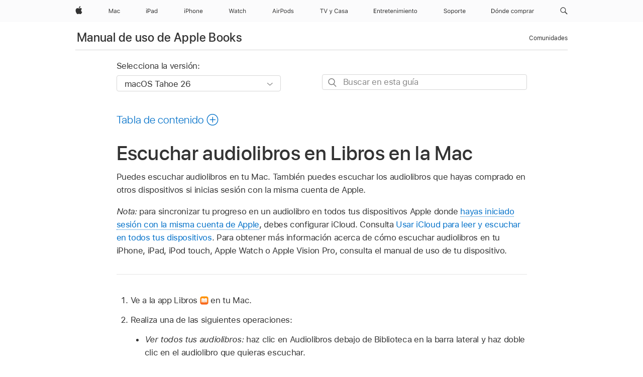

--- FILE ---
content_type: text/html;charset=utf-8
request_url: https://support.apple.com/es-lamr/guide/books/ibks9a460640/mac
body_size: 25763
content:

    
<!DOCTYPE html>
<html lang="es" prefix="og: http://ogp.me/ns#" dir=ltr>

<head>
	<meta name="viewport" content="width=device-width, initial-scale=1" />
	<meta http-equiv="content-type" content="text/html; charset=UTF-8" />
	<title lang="es">Escuchar audiolibros en Libros en la Mac - Soporte t&eacute;cnico de Apple</title>
	<link rel="dns-prefetch" href="https://www.apple.com/" />
	<link rel="preconnect" href="https://www.apple.com/" crossorigin />
	<link rel="canonical" href="https://support.apple.com/es-lamr/guide/books/ibks9a460640/mac" />
	<link rel="apple-touch-icon" href="/favicon.ico">
    <link rel="icon" type="image/png" href="/favicon.ico">
	
	
		<meta name="description" content="En Libros en tu Mac, escucha audiolibros." />
		<meta property="og:url" content="https://support.apple.com/es-lamr/guide/books/ibks9a460640/mac" />
		<meta property="og:title" content="Escuchar audiolibros en Libros en la Mac" />
		<meta property="og:description" content="En Libros en tu Mac, escucha audiolibros." />
		<meta property="og:site_name" content="Apple Support" />
		<meta property="og:locale" content="es_LAMR" />
		<meta property="og:type" content="article" />
		<meta name="ac-gn-search-field[locale]" content="es_LAMR" />
	

	
	
	
	
		<link rel="alternate" hreflang="en-ie" href="https://support.apple.com/en-ie/guide/books/ibks9a460640/mac">
	
		<link rel="alternate" hreflang="ar-kw" href="https://support.apple.com/ar-kw/guide/books/ibks9a460640/mac">
	
		<link rel="alternate" hreflang="en-il" href="https://support.apple.com/en-il/guide/books/ibks9a460640/mac">
	
		<link rel="alternate" hreflang="ms-my" href="https://support.apple.com/ms-my/guide/books/ibks9a460640/mac">
	
		<link rel="alternate" hreflang="en-in" href="https://support.apple.com/en-in/guide/books/ibks9a460640/mac">
	
		<link rel="alternate" hreflang="en-ae" href="https://support.apple.com/en-ae/guide/books/ibks9a460640/mac">
	
		<link rel="alternate" hreflang="en-za" href="https://support.apple.com/en-za/guide/books/ibks9a460640/mac">
	
		<link rel="alternate" hreflang="ta-in" href="https://support.apple.com/ta-in/guide/books/ibks9a460640/mac">
	
		<link rel="alternate" hreflang="no-no" href="https://support.apple.com/no-no/guide/books/ibks9a460640/mac">
	
		<link rel="alternate" hreflang="en-al" href="https://support.apple.com/en-al/guide/books/ibks9a460640/mac">
	
		<link rel="alternate" hreflang="en-is" href="https://support.apple.com/en-is/guide/books/ibks9a460640/mac">
	
		<link rel="alternate" hreflang="el-gr" href="https://support.apple.com/el-gr/guide/books/ibks9a460640/mac">
	
		<link rel="alternate" hreflang="en-am" href="https://support.apple.com/en-am/guide/books/ibks9a460640/mac">
	
		<link rel="alternate" hreflang="nl-nl" href="https://support.apple.com/nl-nl/guide/books/ibks9a460640/mac">
	
		<link rel="alternate" hreflang="en-au" href="https://support.apple.com/en-au/guide/books/ibks9a460640/mac">
	
		<link rel="alternate" hreflang="he-il" href="https://support.apple.com/he-il/guide/books/ibks9a460640/mac">
	
		<link rel="alternate" hreflang="en-az" href="https://support.apple.com/en-az/guide/books/ibks9a460640/mac">
	
		<link rel="alternate" hreflang="or-in" href="https://support.apple.com/or-in/guide/books/ibks9a460640/mac">
	
		<link rel="alternate" hreflang="hu-hu" href="https://support.apple.com/hu-hu/guide/books/ibks9a460640/mac">
	
		<link rel="alternate" hreflang="ml-in" href="https://support.apple.com/ml-in/guide/books/ibks9a460640/mac">
	
		<link rel="alternate" hreflang="en-jo" href="https://support.apple.com/en-jo/guide/books/ibks9a460640/mac">
	
		<link rel="alternate" hreflang="en-bh" href="https://support.apple.com/en-bh/guide/books/ibks9a460640/mac">
	
		<link rel="alternate" hreflang="es-cl" href="https://support.apple.com/es-cl/guide/books/ibks9a460640/mac">
	
		<link rel="alternate" hreflang="fr-sn" href="https://support.apple.com/fr-sn/guide/books/ibks9a460640/mac">
	
		<link rel="alternate" hreflang="fr-ca" href="https://support.apple.com/fr-ca/guide/books/ibks9a460640/mac">
	
		<link rel="alternate" hreflang="es-co" href="https://support.apple.com/es-co/guide/books/ibks9a460640/mac">
	
		<link rel="alternate" hreflang="pl-pl" href="https://support.apple.com/pl-pl/guide/books/ibks9a460640/mac">
	
		<link rel="alternate" hreflang="en-bn" href="https://support.apple.com/en-bn/guide/books/ibks9a460640/mac">
	
		<link rel="alternate" hreflang="pt-pt" href="https://support.apple.com/pt-pt/guide/books/ibks9a460640/mac">
	
		<link rel="alternate" hreflang="en-sa" href="https://support.apple.com/en-sa/guide/books/ibks9a460640/mac">
	
		<link rel="alternate" hreflang="fr-be" href="https://support.apple.com/fr-be/guide/books/ibks9a460640/mac">
	
		<link rel="alternate" hreflang="ar-eg" href="https://support.apple.com/ar-eg/guide/books/ibks9a460640/mac">
	
		<link rel="alternate" hreflang="en-bw" href="https://support.apple.com/en-bw/guide/books/ibks9a460640/mac">
	
		<link rel="alternate" hreflang="en-sg" href="https://support.apple.com/en-sg/guide/books/ibks9a460640/mac">
	
		<link rel="alternate" hreflang="en-by" href="https://support.apple.com/en-by/guide/books/ibks9a460640/mac">
	
		<link rel="alternate" hreflang="en-ke" href="https://support.apple.com/en-ke/guide/books/ibks9a460640/mac">
	
		<link rel="alternate" hreflang="hr-hr" href="https://support.apple.com/hr-hr/guide/books/ibks9a460640/mac">
	
		<link rel="alternate" hreflang="en-om" href="https://support.apple.com/en-om/guide/books/ibks9a460640/mac">
	
		<link rel="alternate" hreflang="en-ge" href="https://support.apple.com/en-ge/guide/books/ibks9a460640/mac">
	
		<link rel="alternate" hreflang="zh-mo" href="https://support.apple.com/zh-mo/guide/books/ibks9a460640/mac">
	
		<link rel="alternate" hreflang="de-at" href="https://support.apple.com/de-at/guide/books/ibks9a460640/mac">
	
		<link rel="alternate" hreflang="en-gu" href="https://support.apple.com/en-gu/guide/books/ibks9a460640/mac">
	
		<link rel="alternate" hreflang="en-gw" href="https://support.apple.com/en-gw/guide/books/ibks9a460640/mac">
	
		<link rel="alternate" hreflang="fr-gn" href="https://support.apple.com/fr-gn/guide/books/ibks9a460640/mac">
	
		<link rel="alternate" hreflang="fr-gq" href="https://support.apple.com/fr-gq/guide/books/ibks9a460640/mac">
	
		<link rel="alternate" hreflang="cs-cz" href="https://support.apple.com/cs-cz/guide/books/ibks9a460640/mac">
	
		<link rel="alternate" hreflang="en-ph" href="https://support.apple.com/en-ph/guide/books/ibks9a460640/mac">
	
		<link rel="alternate" hreflang="zh-tw" href="https://support.apple.com/zh-tw/guide/books/ibks9a460640/mac">
	
		<link rel="alternate" hreflang="en-hk" href="https://support.apple.com/en-hk/guide/books/ibks9a460640/mac">
	
		<link rel="alternate" hreflang="ko-kr" href="https://support.apple.com/ko-kr/guide/books/ibks9a460640/mac">
	
		<link rel="alternate" hreflang="sk-sk" href="https://support.apple.com/sk-sk/guide/books/ibks9a460640/mac">
	
		<link rel="alternate" hreflang="ru-ru" href="https://support.apple.com/ru-ru/guide/books/ibks9a460640/mac">
	
		<link rel="alternate" hreflang="ar-om" href="https://support.apple.com/ar-om/guide/books/ibks9a460640/mac">
	
		<link rel="alternate" hreflang="en-qa" href="https://support.apple.com/en-qa/guide/books/ibks9a460640/mac">
	
		<link rel="alternate" hreflang="sv-se" href="https://support.apple.com/sv-se/guide/books/ibks9a460640/mac">
	
		<link rel="alternate" hreflang="mr-in" href="https://support.apple.com/mr-in/guide/books/ibks9a460640/mac">
	
		<link rel="alternate" hreflang="da-dk" href="https://support.apple.com/da-dk/guide/books/ibks9a460640/mac">
	
		<link rel="alternate" hreflang="uk-ua" href="https://support.apple.com/uk-ua/guide/books/ibks9a460640/mac">
	
		<link rel="alternate" hreflang="en-us" href="https://support.apple.com/guide/books/ibks9a460640/mac">
	
		<link rel="alternate" hreflang="en-mk" href="https://support.apple.com/en-mk/guide/books/ibks9a460640/mac">
	
		<link rel="alternate" hreflang="en-mn" href="https://support.apple.com/en-mn/guide/books/ibks9a460640/mac">
	
		<link rel="alternate" hreflang="gu-in" href="https://support.apple.com/gu-in/guide/books/ibks9a460640/mac">
	
		<link rel="alternate" hreflang="en-eg" href="https://support.apple.com/en-eg/guide/books/ibks9a460640/mac">
	
		<link rel="alternate" hreflang="en-mo" href="https://support.apple.com/en-mo/guide/books/ibks9a460640/mac">
	
		<link rel="alternate" hreflang="en-uz" href="https://support.apple.com/en-uz/guide/books/ibks9a460640/mac">
	
		<link rel="alternate" hreflang="fr-ne" href="https://support.apple.com/fr-ne/guide/books/ibks9a460640/mac">
	
		<link rel="alternate" hreflang="en-mt" href="https://support.apple.com/en-mt/guide/books/ibks9a460640/mac">
	
		<link rel="alternate" hreflang="nl-be" href="https://support.apple.com/nl-be/guide/books/ibks9a460640/mac">
	
		<link rel="alternate" hreflang="zh-cn" href="https://support.apple.com/zh-cn/guide/books/ibks9a460640/mac">
	
		<link rel="alternate" hreflang="te-in" href="https://support.apple.com/te-in/guide/books/ibks9a460640/mac">
	
		<link rel="alternate" hreflang="en-mz" href="https://support.apple.com/en-mz/guide/books/ibks9a460640/mac">
	
		<link rel="alternate" hreflang="fr-ml" href="https://support.apple.com/fr-ml/guide/books/ibks9a460640/mac">
	
		<link rel="alternate" hreflang="en-my" href="https://support.apple.com/en-my/guide/books/ibks9a460640/mac">
	
		<link rel="alternate" hreflang="hi-in" href="https://support.apple.com/hi-in/guide/books/ibks9a460640/mac">
	
		<link rel="alternate" hreflang="fr-mu" href="https://support.apple.com/fr-mu/guide/books/ibks9a460640/mac">
	
		<link rel="alternate" hreflang="en-ng" href="https://support.apple.com/en-ng/guide/books/ibks9a460640/mac">
	
		<link rel="alternate" hreflang="el-cy" href="https://support.apple.com/el-cy/guide/books/ibks9a460640/mac">
	
		<link rel="alternate" hreflang="en-vn" href="https://support.apple.com/en-vn/guide/books/ibks9a460640/mac">
	
		<link rel="alternate" hreflang="ja-jp" href="https://support.apple.com/ja-jp/guide/books/ibks9a460640/mac">
	
		<link rel="alternate" hreflang="de-ch" href="https://support.apple.com/de-ch/guide/books/ibks9a460640/mac">
	
		<link rel="alternate" hreflang="ar-qa" href="https://support.apple.com/ar-qa/guide/books/ibks9a460640/mac">
	
		<link rel="alternate" hreflang="en-nz" href="https://support.apple.com/en-nz/guide/books/ibks9a460640/mac">
	
		<link rel="alternate" hreflang="ro-ro" href="https://support.apple.com/ro-ro/guide/books/ibks9a460640/mac">
	
		<link rel="alternate" hreflang="it-ch" href="https://support.apple.com/it-ch/guide/books/ibks9a460640/mac">
	
		<link rel="alternate" hreflang="tr-tr" href="https://support.apple.com/tr-tr/guide/books/ibks9a460640/mac">
	
		<link rel="alternate" hreflang="fr-fr" href="https://support.apple.com/fr-fr/guide/books/ibks9a460640/mac">
	
		<link rel="alternate" hreflang="vi-vn" href="https://support.apple.com/vi-vn/guide/books/ibks9a460640/mac">
	
		<link rel="alternate" hreflang="en-gb" href="https://support.apple.com/en-gb/guide/books/ibks9a460640/mac">
	
		<link rel="alternate" hreflang="fi-fi" href="https://support.apple.com/fi-fi/guide/books/ibks9a460640/mac">
	
		<link rel="alternate" hreflang="en-kg" href="https://support.apple.com/en-kg/guide/books/ibks9a460640/mac">
	
		<link rel="alternate" hreflang="en-ca" href="https://support.apple.com/en-ca/guide/books/ibks9a460640/mac">
	
		<link rel="alternate" hreflang="fr-tn" href="https://support.apple.com/fr-tn/guide/books/ibks9a460640/mac">
	
		<link rel="alternate" hreflang="ar-ae" href="https://support.apple.com/ar-ae/guide/books/ibks9a460640/mac">
	
		<link rel="alternate" hreflang="sl-si" href="https://support.apple.com/sl-si/guide/books/ibks9a460640/mac">
	
		<link rel="alternate" hreflang="bn-in" href="https://support.apple.com/bn-in/guide/books/ibks9a460640/mac">
	
		<link rel="alternate" hreflang="en-kw" href="https://support.apple.com/en-kw/guide/books/ibks9a460640/mac">
	
		<link rel="alternate" hreflang="en-kz" href="https://support.apple.com/en-kz/guide/books/ibks9a460640/mac">
	
		<link rel="alternate" hreflang="fr-cf" href="https://support.apple.com/fr-cf/guide/books/ibks9a460640/mac">
	
		<link rel="alternate" hreflang="fr-ci" href="https://support.apple.com/fr-ci/guide/books/ibks9a460640/mac">
	
		<link rel="alternate" hreflang="pa-in" href="https://support.apple.com/pa-in/guide/books/ibks9a460640/mac">
	
		<link rel="alternate" hreflang="fr-ch" href="https://support.apple.com/fr-ch/guide/books/ibks9a460640/mac">
	
		<link rel="alternate" hreflang="es-us" href="https://support.apple.com/es-us/guide/books/ibks9a460640/mac">
	
		<link rel="alternate" hreflang="kn-in" href="https://support.apple.com/kn-in/guide/books/ibks9a460640/mac">
	
		<link rel="alternate" hreflang="fr-cm" href="https://support.apple.com/fr-cm/guide/books/ibks9a460640/mac">
	
		<link rel="alternate" hreflang="en-lb" href="https://support.apple.com/en-lb/guide/books/ibks9a460640/mac">
	
		<link rel="alternate" hreflang="en-tj" href="https://support.apple.com/en-tj/guide/books/ibks9a460640/mac">
	
		<link rel="alternate" hreflang="en-tm" href="https://support.apple.com/en-tm/guide/books/ibks9a460640/mac">
	
		<link rel="alternate" hreflang="ar-sa" href="https://support.apple.com/ar-sa/guide/books/ibks9a460640/mac">
	
		<link rel="alternate" hreflang="ca-es" href="https://support.apple.com/ca-es/guide/books/ibks9a460640/mac">
	
		<link rel="alternate" hreflang="de-de" href="https://support.apple.com/de-de/guide/books/ibks9a460640/mac">
	
		<link rel="alternate" hreflang="en-lk" href="https://support.apple.com/en-lk/guide/books/ibks9a460640/mac">
	
		<link rel="alternate" hreflang="fr-ma" href="https://support.apple.com/fr-ma/guide/books/ibks9a460640/mac">
	
		<link rel="alternate" hreflang="zh-hk" href="https://support.apple.com/zh-hk/guide/books/ibks9a460640/mac">
	
		<link rel="alternate" hreflang="pt-br" href="https://support.apple.com/pt-br/guide/books/ibks9a460640/mac">
	
		<link rel="alternate" hreflang="de-li" href="https://support.apple.com/de-li/guide/books/ibks9a460640/mac">
	
		<link rel="alternate" hreflang="es-es" href="https://support.apple.com/es-es/guide/books/ibks9a460640/mac">
	
		<link rel="alternate" hreflang="ar-bh" href="https://support.apple.com/ar-bh/guide/books/ibks9a460640/mac">
	
		<link rel="alternate" hreflang="fr-mg" href="https://support.apple.com/fr-mg/guide/books/ibks9a460640/mac">
	
		<link rel="alternate" hreflang="ar-jo" href="https://support.apple.com/ar-jo/guide/books/ibks9a460640/mac">
	
		<link rel="alternate" hreflang="es-mx" href="https://support.apple.com/es-mx/guide/books/ibks9a460640/mac">
	
		<link rel="alternate" hreflang="it-it" href="https://support.apple.com/it-it/guide/books/ibks9a460640/mac">
	
		<link rel="alternate" hreflang="ur-in" href="https://support.apple.com/ur-in/guide/books/ibks9a460640/mac">
	
		<link rel="alternate" hreflang="id-id" href="https://support.apple.com/id-id/guide/books/ibks9a460640/mac">
	
		<link rel="alternate" hreflang="de-lu" href="https://support.apple.com/de-lu/guide/books/ibks9a460640/mac">
	
		<link rel="alternate" hreflang="en-md" href="https://support.apple.com/en-md/guide/books/ibks9a460640/mac">
	
		<link rel="alternate" hreflang="fr-lu" href="https://support.apple.com/fr-lu/guide/books/ibks9a460640/mac">
	
		<link rel="alternate" hreflang="en-me" href="https://support.apple.com/en-me/guide/books/ibks9a460640/mac">
	
		<link rel="alternate" hreflang="th-th" href="https://support.apple.com/th-th/guide/books/ibks9a460640/mac">
	

		<link rel="preload" as="style" href="/clientside/build/apd-sasskit.built.css" onload="this.onload=null;this.rel='stylesheet'">
		<noscript>
			<link rel="stylesheet" href="/clientside/build/apd-sasskit.built.css" type="text/css" />
		</noscript>

		
			<link rel="preload" as="style" href="/clientside/build/app-apd.css" onload="this.onload=null;this.rel='stylesheet'">
			<noscript>
				<link rel="stylesheet" href="/clientside/build/app-apd.css" type="text/css" />
			</noscript>
    	

	
    <link rel="preload" as="style"
        href="//www.apple.com/wss/fonts?families=SF+Pro,v1:200,300,400,500,600|SF+Pro+Icons,v1"
        onload="this.onload=null;this.rel='stylesheet'">
    <noscript>
        <link rel="stylesheet" href="//www.apple.com/wss/fonts?families=SF+Pro,v1:200,300,400,500,600|SF+Pro+Icons,v1" type="text/css" />
    </noscript>


	<script>
 
    var _applemd = {
        page: {
            
            site_section: "kb",
            
            content_type: "bk",
            info_type: "",
            topics: "",
            in_house: "",
            locale: "es-lamr",
            
                content_template: "topic",
            
            friendly_content: {
                title: `Manual de uso de Apple Books`,
                publish_date: "10102025",
                
                    topic_id:   "IBKS9A460640",
                    article_id        :   "BK_E110C0BF00709483AB3CB37320ADB35C_IBKS9A460640",
                    product_version   :   "books, 8.0",
                    os_version        :   "macOS Tahoe 26, 26",
                    article_version   :   "1"
                
            },
            
            
        },
        
            product: "books"
        
    };
    const isMobilePlayer = /iPhone|iPod|Android/i.test(navigator.userAgent);
    

</script>

	
	<script>
		var data = {	
			showHelpFulfeedBack: true,
			id: "BK_E110C0BF00709483AB3CB37320ADB35C_IBKS9A460640",
			locale: "es_419",
			podCookie: "la~es",
			source : "",
			isSecureEnv: false,
			dtmPageSource: "topic",
			domain: "support.apple.com",
			isNeighborJsEnabled: true,
            dtmPageName: "acs.pageload"
		}
		window.appState = JSON.stringify(data);
	</script>
	 
		<script src="/clientside/build/nn.js" type="text/javascript" charset="utf-8"></script>
<script>
    
     var neighborInitData = {
        appDataSchemaVersion: '1.0.0',
        webVitalDataThrottlingPercentage: 100,
        reportThrottledWebVitalDataTypes: ['system:dom-content-loaded', 'system:load', 'system:unfocus', 'system:focus', 'system:unload', 'system:page-hide', 'system:visibility-change-visible', 'system:visibility-change-hidden', 'system:event', 'app:load', 'app:unload', 'app:event'],
        trackMarcomSearch: true,
        trackSurvey: true,
        
        endpoint: 'https://supportmetrics.apple.com/content/services/stats'
    }
</script>

	



</head>


	<body id="ibks9a460640" dir="ltr" data-istaskopen="true" lang="es-419" class="ac-gn-current-support no-js AppleTopic apd-topic dark-mode-enabled" data-designversion="2" itemscope
		itemtype="https://schema.org/TechArticle">

    
	
		





		 <meta name="globalnav-store-key" content="S2A49YFKJF2JAT22K" />
<meta name="globalnav-search-field[name]" content="q" />
<meta name="globalnav-search-field[action]" content="https://support.apple.com/kb/index" />
<meta name="globalnav-search-field[src]" content="globalnav_support" />
<meta name="globalnav-search-field[type]" content="organic" />
<meta name="globalnav-search-field[page]" content="search" />
<meta name="globalnav-search-field[locale]" content="es_419" />
<meta name="globalnav-search-field[placeholder]" content="Buscar en Soporte" />
<link
  rel="stylesheet"
  type="text/css"
  href="https://www.apple.com/api-www/global-elements/global-header/v1/assets/globalheader.css"
/>
<div id="globalheader" class="globalnav-scrim globalheader-light"><aside id="globalmessage-segment" lang="es-419" dir="ltr" class="globalmessage-segment"><ul data-strings="{}" class="globalmessage-segment-content"></ul></aside><nav id="globalnav" lang="es-419" dir="ltr" aria-label="Global" data-analytics-element-engagement-start="globalnav:onFlyoutOpen" data-analytics-element-engagement-end="globalnav:onFlyoutClose" data-analytics-activitymap-region-id="global nav" data-analytics-region="global nav" class="globalnav no-js   "><div class="globalnav-content"><div class="globalnav-item globalnav-menuback"><button aria-label="Menú principal" class="globalnav-menuback-button"><span class="globalnav-chevron-icon"><svg height="48" viewBox="0 0 10 48" width="10" xmlns="http://www.w3.org/2000/svg"><path d="m2.3618 24.0621 6.5581-6.4238c.2368-.2319.2407-.6118.0088-.8486-.2324-.2373-.6123-.2407-.8486-.0088l-7 6.8569c-.1157.1138-.1807.2695-.1802.4316.001.1621.0674.3174.1846.4297l7 6.7241c.1162.1118.2661.1675.4155.1675.1577 0 .3149-.062.4326-.1846.2295-.2388.2222-.6187-.0171-.8481z"></path></svg></span></button></div><ul id="globalnav-list" class="globalnav-list"><li data-analytics-element-engagement="globalnav hover - apple" class="
				globalnav-item
				globalnav-item-apple
				
				
			"><a href="https://www.apple.com/la/" data-globalnav-item-name="apple" data-analytics-title="apple home" aria-label="Apple" class="globalnav-link globalnav-link-apple"><span class="globalnav-image-regular globalnav-link-image"><svg height="44" viewBox="0 0 14 44" width="14" xmlns="http://www.w3.org/2000/svg"><path d="m13.0729 17.6825a3.61 3.61 0 0 0 -1.7248 3.0365 3.5132 3.5132 0 0 0 2.1379 3.2223 8.394 8.394 0 0 1 -1.0948 2.2618c-.6816.9812-1.3943 1.9623-2.4787 1.9623s-1.3633-.63-2.613-.63c-1.2187 0-1.6525.6507-2.644.6507s-1.6834-.9089-2.4787-2.0243a9.7842 9.7842 0 0 1 -1.6628-5.2776c0-3.0984 2.014-4.7405 3.9969-4.7405 1.0535 0 1.9314.6919 2.5924.6919.63 0 1.6112-.7333 2.8092-.7333a3.7579 3.7579 0 0 1 3.1604 1.5802zm-3.7284-2.8918a3.5615 3.5615 0 0 0 .8469-2.22 1.5353 1.5353 0 0 0 -.031-.32 3.5686 3.5686 0 0 0 -2.3445 1.2084 3.4629 3.4629 0 0 0 -.8779 2.1585 1.419 1.419 0 0 0 .031.2892 1.19 1.19 0 0 0 .2169.0207 3.0935 3.0935 0 0 0 2.1586-1.1368z"></path></svg></span><span class="globalnav-image-compact globalnav-link-image"><svg height="48" viewBox="0 0 17 48" width="17" xmlns="http://www.w3.org/2000/svg"><path d="m15.5752 19.0792a4.2055 4.2055 0 0 0 -2.01 3.5376 4.0931 4.0931 0 0 0 2.4908 3.7542 9.7779 9.7779 0 0 1 -1.2755 2.6351c-.7941 1.1431-1.6244 2.2862-2.8878 2.2862s-1.5883-.734-3.0443-.734c-1.42 0-1.9252.7581-3.08.7581s-1.9611-1.0589-2.8876-2.3584a11.3987 11.3987 0 0 1 -1.9373-6.1487c0-3.61 2.3464-5.523 4.6566-5.523 1.2274 0 2.25.8062 3.02.8062.734 0 1.8771-.8543 3.2729-.8543a4.3778 4.3778 0 0 1 3.6822 1.841zm-6.8586-2.0456a1.3865 1.3865 0 0 1 -.2527-.024 1.6557 1.6557 0 0 1 -.0361-.337 4.0341 4.0341 0 0 1 1.0228-2.5148 4.1571 4.1571 0 0 1 2.7314-1.4078 1.7815 1.7815 0 0 1 .0361.373 4.1487 4.1487 0 0 1 -.9867 2.587 3.6039 3.6039 0 0 1 -2.5148 1.3236z"></path></svg></span><span class="globalnav-link-text">Apple</span></a></li><li data-topnav-flyout-item="menu" data-topnav-flyout-label="Menu" role="none" class="globalnav-item globalnav-menu"><div data-topnav-flyout="menu" class="globalnav-flyout"><div class="globalnav-menu-list"><div data-analytics-element-engagement="globalnav hover - mac" class="
				globalnav-item
				globalnav-item-mac
				globalnav-item-menu
				
			"><ul role="none" class="globalnav-submenu-trigger-group"><li class="globalnav-submenu-trigger-item"><a href="https://www.apple.com/la/mac/" data-globalnav-item-name="mac" data-topnav-flyout-trigger-compact="true" data-analytics-title="mac" data-analytics-element-engagement="hover - mac" aria-label="Mac" class="globalnav-link globalnav-submenu-trigger-link globalnav-link-mac"><span class="globalnav-link-text-container"><span class="globalnav-image-regular globalnav-link-image"><svg height="44" viewBox="0 0 23 44" width="23" xmlns="http://www.w3.org/2000/svg"><path d="m8.1558 25.9987v-6.457h-.0703l-2.666 6.457h-.8907l-2.666-6.457h-.0703v6.457h-.9844v-8.4551h1.2246l2.8945 7.0547h.0938l2.8945-7.0547h1.2246v8.4551zm2.5166-1.7696c0-1.1309.832-1.7812 2.3027-1.8691l1.8223-.1113v-.5742c0-.7793-.4863-1.207-1.4297-1.207-.7559 0-1.2832.2871-1.4238.7852h-1.0195c.1348-1.0137 1.1309-1.6816 2.4785-1.6816 1.541 0 2.4023.791 2.4023 2.1035v4.3242h-.9609v-.9318h-.0938c-.4102.6738-1.1016 1.043-1.9453 1.043-1.2246 0-2.1328-.7266-2.1328-1.8809zm4.125-.5859v-.5801l-1.6992.1113c-.9609.0645-1.3828.3984-1.3828 1.0312 0 .6445.5449 1.0195 1.2773 1.0195 1.0371.0001 1.8047-.6796 1.8047-1.5819zm6.958-2.0273c-.1641-.627-.7207-1.1367-1.6289-1.1367-1.1367 0-1.8516.9082-1.8516 2.3379 0 1.459.7266 2.3848 1.8516 2.3848.8496 0 1.4414-.3926 1.6289-1.1074h1.0195c-.1816 1.1602-1.125 2.0156-2.6426 2.0156-1.7695 0-2.9004-1.2832-2.9004-3.293 0-1.9688 1.125-3.2461 2.8945-3.2461 1.5352 0 2.4727.9199 2.6484 2.0449z"></path></svg></span><span class="globalnav-link-text">Mac</span></span></a></li></ul></div><div data-analytics-element-engagement="globalnav hover - ipad" class="
				globalnav-item
				globalnav-item-ipad
				globalnav-item-menu
				
			"><ul role="none" class="globalnav-submenu-trigger-group"><li class="globalnav-submenu-trigger-item"><a href="https://www.apple.com/la/ipad/" data-globalnav-item-name="ipad" data-topnav-flyout-trigger-compact="true" data-analytics-title="ipad" data-analytics-element-engagement="hover - ipad" aria-label="iPad" class="globalnav-link globalnav-submenu-trigger-link globalnav-link-ipad"><span class="globalnav-link-text-container"><span class="globalnav-image-regular globalnav-link-image"><svg height="44" viewBox="0 0 24 44" width="24" xmlns="http://www.w3.org/2000/svg"><path d="m14.9575 23.7002c0 .902-.768 1.582-1.805 1.582-.732 0-1.277-.375-1.277-1.02 0-.632.422-.966 1.383-1.031l1.699-.111zm-1.395-4.072c-1.347 0-2.343.668-2.478 1.681h1.019c.141-.498.668-.785 1.424-.785.944 0 1.43.428 1.43 1.207v.574l-1.822.112c-1.471.088-2.303.738-2.303 1.869 0 1.154.908 1.881 2.133 1.881.844 0 1.535-.369 1.945-1.043h.094v.931h.961v-4.324c0-1.312-.862-2.103-2.403-2.103zm6.769 5.575c-1.155 0-1.846-.885-1.846-2.361 0-1.471.697-2.362 1.846-2.362 1.142 0 1.857.914 1.857 2.362 0 1.459-.709 2.361-1.857 2.361zm1.834-8.027v3.503h-.088c-.358-.691-1.102-1.107-1.981-1.107-1.605 0-2.654 1.289-2.654 3.27 0 1.986 1.037 3.269 2.654 3.269.873 0 1.623-.416 2.022-1.119h.093v1.008h.961v-8.824zm-15.394 4.869h-1.863v-3.563h1.863c1.225 0 1.899.639 1.899 1.799 0 1.119-.697 1.764-1.899 1.764zm.276-4.5h-3.194v8.455h1.055v-3.018h2.127c1.588 0 2.719-1.119 2.719-2.701 0-1.611-1.108-2.736-2.707-2.736zm-6.064 8.454h1.008v-6.316h-1.008zm-.199-8.237c0-.387.316-.704.703-.704s.703.317.703.704c0 .386-.316.703-.703.703s-.703-.317-.703-.703z"></path></svg></span><span class="globalnav-link-text">iPad</span></span></a></li></ul></div><div data-analytics-element-engagement="globalnav hover - iphone" class="
				globalnav-item
				globalnav-item-iphone
				globalnav-item-menu
				
			"><ul role="none" class="globalnav-submenu-trigger-group"><li class="globalnav-submenu-trigger-item"><a href="https://www.apple.com/la/iphone/" data-globalnav-item-name="iphone" data-topnav-flyout-trigger-compact="true" data-analytics-title="iphone" data-analytics-element-engagement="hover - iphone" aria-label="iPhone" class="globalnav-link globalnav-submenu-trigger-link globalnav-link-iphone"><span class="globalnav-link-text-container"><span class="globalnav-image-regular globalnav-link-image"><svg height="44" viewBox="0 0 38 44" width="38" xmlns="http://www.w3.org/2000/svg"><path d="m32.7129 22.3203h3.48c-.023-1.119-.691-1.857-1.693-1.857-1.008 0-1.711.738-1.787 1.857zm4.459 2.045c-.293 1.078-1.277 1.746-2.66 1.746-1.752 0-2.848-1.266-2.848-3.264 0-1.986 1.113-3.275 2.848-3.275 1.705 0 2.742 1.213 2.742 3.176v.386h-4.541v.047c.053 1.248.75 2.039 1.822 2.039.815 0 1.366-.298 1.629-.855zm-12.282-4.682h.961v.996h.094c.316-.697.932-1.107 1.898-1.107 1.418 0 2.209.838 2.209 2.338v4.09h-1.007v-3.844c0-1.137-.481-1.676-1.489-1.676s-1.658.674-1.658 1.781v3.739h-1.008zm-2.499 3.158c0-1.5-.674-2.361-1.869-2.361-1.196 0-1.87.861-1.87 2.361 0 1.495.674 2.362 1.87 2.362 1.195 0 1.869-.867 1.869-2.362zm-4.782 0c0-2.033 1.114-3.269 2.913-3.269 1.798 0 2.912 1.236 2.912 3.269 0 2.028-1.114 3.27-2.912 3.27-1.799 0-2.913-1.242-2.913-3.27zm-6.636-5.666h1.008v3.504h.093c.317-.697.979-1.107 1.946-1.107 1.336 0 2.179.855 2.179 2.338v4.09h-1.007v-3.844c0-1.119-.504-1.676-1.459-1.676-1.131 0-1.752.715-1.752 1.781v3.739h-1.008zm-6.015 4.87h1.863c1.202 0 1.899-.645 1.899-1.764 0-1.16-.674-1.799-1.899-1.799h-1.863zm2.139-4.5c1.599 0 2.707 1.125 2.707 2.736 0 1.582-1.131 2.701-2.719 2.701h-2.127v3.018h-1.055v-8.455zm-6.114 8.454h1.008v-6.316h-1.008zm-.2-8.238c0-.386.317-.703.703-.703.387 0 .704.317.704.703 0 .387-.317.704-.704.704-.386 0-.703-.317-.703-.704z"></path></svg></span><span class="globalnav-link-text">iPhone</span></span></a></li></ul></div><div data-analytics-element-engagement="globalnav hover - watch" class="
				globalnav-item
				globalnav-item-watch
				globalnav-item-menu
				
			"><ul role="none" class="globalnav-submenu-trigger-group"><li class="globalnav-submenu-trigger-item"><a href="https://www.apple.com/la/watch/" data-globalnav-item-name="watch" data-topnav-flyout-trigger-compact="true" data-analytics-title="watch" data-analytics-element-engagement="hover - watch" aria-label="Watch" class="globalnav-link globalnav-submenu-trigger-link globalnav-link-watch"><span class="globalnav-link-text-container"><span class="globalnav-image-regular globalnav-link-image"><svg height="44" viewBox="0 0 35 44" width="35" xmlns="http://www.w3.org/2000/svg"><path d="m28.9819 17.1758h1.008v3.504h.094c.316-.697.978-1.108 1.945-1.108 1.336 0 2.18.856 2.18 2.338v4.09h-1.008v-3.844c0-1.119-.504-1.675-1.459-1.675-1.131 0-1.752.715-1.752 1.781v3.738h-1.008zm-2.42 4.441c-.164-.627-.721-1.136-1.629-1.136-1.137 0-1.852.908-1.852 2.338 0 1.459.727 2.384 1.852 2.384.849 0 1.441-.392 1.629-1.107h1.019c-.182 1.16-1.125 2.016-2.642 2.016-1.77 0-2.901-1.284-2.901-3.293 0-1.969 1.125-3.247 2.895-3.247 1.535 0 2.472.92 2.648 2.045zm-6.533-3.568v1.635h1.407v.844h-1.407v3.574c0 .744.282 1.06.938 1.06.182 0 .281-.006.469-.023v.85c-.2.035-.393.058-.592.058-1.301 0-1.822-.48-1.822-1.687v-3.832h-1.02v-.844h1.02v-1.635zm-4.2 5.596v-.58l-1.699.111c-.961.064-1.383.398-1.383 1.031 0 .645.545 1.02 1.277 1.02 1.038 0 1.805-.68 1.805-1.582zm-4.125.586c0-1.131.832-1.782 2.303-1.869l1.822-.112v-.574c0-.779-.486-1.207-1.43-1.207-.755 0-1.283.287-1.423.785h-1.02c.135-1.014 1.131-1.682 2.479-1.682 1.541 0 2.402.792 2.402 2.104v4.324h-.961v-.931h-.094c-.41.673-1.101 1.043-1.945 1.043-1.225 0-2.133-.727-2.133-1.881zm-7.684 1.769h-.996l-2.303-8.455h1.101l1.682 6.873h.07l1.893-6.873h1.066l1.893 6.873h.07l1.682-6.873h1.101l-2.302 8.455h-.996l-1.946-6.674h-.07z"></path></svg></span><span class="globalnav-link-text">Watch</span></span></a></li></ul></div><div data-analytics-element-engagement="globalnav hover - airpods" class="
				globalnav-item
				globalnav-item-airpods
				globalnav-item-menu
				
			"><ul role="none" class="globalnav-submenu-trigger-group"><li class="globalnav-submenu-trigger-item"><a href="https://www.apple.com/la/airpods/" data-globalnav-item-name="airpods" data-topnav-flyout-trigger-compact="true" data-analytics-title="airpods" data-analytics-element-engagement="hover - airpods" aria-label="AirPods" class="globalnav-link globalnav-submenu-trigger-link globalnav-link-airpods"><span class="globalnav-link-text-container"><span class="globalnav-image-regular globalnav-link-image"><svg height="44" viewBox="0 0 43 44" width="43" xmlns="http://www.w3.org/2000/svg"><path d="m11.7153 19.6836h.961v.937h.094c.187-.615.914-1.048 1.752-1.048.164 0 .375.011.504.029v1.008c-.082-.024-.446-.059-.645-.059-.961 0-1.658.645-1.658 1.535v3.914h-1.008zm28.135-.111c1.324 0 2.244.656 2.379 1.693h-.996c-.135-.504-.627-.838-1.389-.838-.75 0-1.336.381-1.336.943 0 .434.352.704 1.096.885l.973.235c1.189.287 1.763.802 1.763 1.711 0 1.13-1.095 1.91-2.531 1.91-1.406 0-2.373-.674-2.484-1.723h1.037c.17.533.674.873 1.482.873.85 0 1.459-.404 1.459-.984 0-.434-.328-.727-1.002-.891l-1.084-.264c-1.183-.287-1.722-.796-1.722-1.71 0-1.049 1.013-1.84 2.355-1.84zm-6.665 5.631c-1.155 0-1.846-.885-1.846-2.362 0-1.471.697-2.361 1.846-2.361 1.142 0 1.857.914 1.857 2.361 0 1.459-.709 2.362-1.857 2.362zm1.834-8.028v3.504h-.088c-.358-.691-1.102-1.107-1.981-1.107-1.605 0-2.654 1.289-2.654 3.269 0 1.987 1.037 3.27 2.654 3.27.873 0 1.623-.416 2.022-1.119h.094v1.007h.961v-8.824zm-9.001 8.028c-1.195 0-1.869-.868-1.869-2.362 0-1.5.674-2.361 1.869-2.361 1.196 0 1.869.861 1.869 2.361 0 1.494-.673 2.362-1.869 2.362zm0-5.631c-1.799 0-2.912 1.236-2.912 3.269 0 2.028 1.113 3.27 2.912 3.27s2.912-1.242 2.912-3.27c0-2.033-1.113-3.269-2.912-3.269zm-17.071 6.427h1.008v-6.316h-1.008zm-.199-8.238c0-.387.317-.703.703-.703.387 0 .703.316.703.703s-.316.703-.703.703c-.386 0-.703-.316-.703-.703zm-6.137 4.922 1.324-3.773h.093l1.325 3.773zm1.892-5.139h-1.043l-3.117 8.455h1.107l.85-2.42h3.363l.85 2.42h1.107zm14.868 4.5h-1.864v-3.562h1.864c1.224 0 1.898.639 1.898 1.799 0 1.119-.697 1.763-1.898 1.763zm.275-4.5h-3.193v8.455h1.054v-3.017h2.127c1.588 0 2.719-1.119 2.719-2.701 0-1.612-1.107-2.737-2.707-2.737z"></path></svg></span><span class="globalnav-link-text">AirPods</span></span></a></li></ul></div><div data-analytics-element-engagement="globalnav hover - tv-home" class="
				globalnav-item
				globalnav-item-tv-home
				globalnav-item-menu
				
			"><ul role="none" class="globalnav-submenu-trigger-group"><li class="globalnav-submenu-trigger-item"><a href="https://www.apple.com/la/tv-home/" data-globalnav-item-name="tv-home" data-topnav-flyout-trigger-compact="true" data-analytics-title="tv &amp; home" data-analytics-element-engagement="hover - tv &amp; home" aria-label="TV y Casa" class="globalnav-link globalnav-submenu-trigger-link globalnav-link-tv-home"><span class="globalnav-link-text-container"><span class="globalnav-image-regular globalnav-link-image"><svg height="44" viewBox="0 0 55 44" width="55" xmlns="http://www.w3.org/2000/svg"><path d="m2.9754 25.9948v-7.5058h-2.7246v-.9492h6.5039v.9492h-2.7246v7.5059h-1.0547zm7.7314 0-3.1172-8.4551h1.1074l2.4844 7.0898h.0938l2.4844-7.0898h1.1074l-3.1172 8.4551zm8.7486 2.25v-.8613c.123.0234.2812.0293.4219.0293.5801 0 .8965-.2754 1.1602-1.0371l.1172-.375-2.3379-6.3223h1.0898l1.7344 5.1973h.0938l1.7285-5.1973h1.0723l-2.4668 6.7031c-.5391 1.4648-1.043 1.8984-2.1621 1.8984-.1349.0001-.3107-.0116-.4513-.0351zm9.375-6.4746c0-2.7305 1.4297-4.4297 3.7266-4.4297 1.7812 0 3.1699 1.1191 3.4219 2.748h-1.0723c-.2812-1.0898-1.1836-1.7754-2.3496-1.7754-1.623 0-2.6426 1.3359-2.6426 3.457s1.0195 3.4512 2.6484 3.4512c1.1777 0 2.0742-.6035 2.3438-1.582h1.0723c-.2812 1.5527-1.6172 2.5547-3.416 2.5547-2.297.0001-3.7325-1.6992-3.7325-4.4238zm8.2939 2.4551c0-1.1309.832-1.7812 2.3027-1.8691l1.8223-.1113v-.5742c0-.7793-.4863-1.207-1.4297-1.207-.7559 0-1.2832.2871-1.4238.7852h-1.0195c.1348-1.0137 1.1309-1.6816 2.4785-1.6816 1.541 0 2.4023.791 2.4023 2.1035v4.3242h-.9609v-.9316h-.0938c-.4102.6738-1.1016 1.043-1.9453 1.043-1.2246-.0002-2.1328-.7268-2.1328-1.8811zm4.125-.5859v-.5801l-1.6992.1113c-.9609.0645-1.3828.3984-1.3828 1.0312 0 .6445.5449 1.0195 1.2773 1.0195 1.0371.0001 1.8047-.6796 1.8047-1.5819zm4.9605-4.0723c1.3242 0 2.2441.6562 2.3789 1.6934h-.9961c-.1348-.5039-.627-.8379-1.3887-.8379-.75 0-1.3359.3809-1.3359.9434 0 .4336.3516.7031 1.0957.8848l.9727.2344c1.1894.287 1.7636.8026 1.7636 1.7108 0 1.1309-1.0957 1.9102-2.5312 1.9102-1.4062 0-2.373-.6738-2.4844-1.7227h1.0371c.1699.5332.6738.873 1.4824.873.8496 0 1.459-.4043 1.459-.9844 0-.4336-.3281-.7266-1.002-.8906l-1.084-.2637c-1.1836-.2871-1.7227-.7969-1.7227-1.7109.0001-1.0488 1.0138-1.8398 2.3556-1.8398zm3.5771 4.6582c0-1.1309.832-1.7812 2.3027-1.8691l1.8223-.1113v-.5742c0-.7793-.4863-1.207-1.4297-1.207-.7559 0-1.2832.2871-1.4238.7852h-1.0195c.1348-1.0137 1.1309-1.6816 2.4785-1.6816 1.541 0 2.4023.791 2.4023 2.1035v4.3242h-.9609v-.9316h-.0938c-.4102.6738-1.1016 1.043-1.9453 1.043-1.2246-.0002-2.1328-.7268-2.1328-1.8811zm4.125-.5859v-.5801l-1.6992.1113c-.9609.0645-1.3828.3984-1.3828 1.0312 0 .6445.5449 1.0195 1.2773 1.0195 1.0371.0001 1.8047-.6796 1.8047-1.5819z"></path></svg></span><span class="globalnav-link-text">TV y Casa</span></span></a></li></ul></div><div data-analytics-element-engagement="globalnav hover - entertainment" class="
				globalnav-item
				globalnav-item-entertainment
				globalnav-item-menu
				
			"><ul role="none" class="globalnav-submenu-trigger-group"><li class="globalnav-submenu-trigger-item"><a href="https://www.apple.com/la/entertainment/" data-globalnav-item-name="entertainment" data-topnav-flyout-trigger-compact="true" data-analytics-title="entertainment" data-analytics-element-engagement="hover - entertainment" aria-label="Entretenimiento" class="globalnav-link globalnav-submenu-trigger-link globalnav-link-entertainment"><span class="globalnav-link-text-container"><span class="globalnav-image-regular globalnav-link-image"><svg height="44" viewBox="0 0 88 44" width="88" xmlns="http://www.w3.org/2000/svg"><path d="m1.0781 17.5449h5.2383v.9492h-4.1836v2.7129h3.9668v.9375h-3.9668v2.9062h4.1836v.9492h-5.2383v-8.4551zm6.8994 2.1387h1.0195v.9492h.0938c.3164-.668.9082-1.0605 1.8398-1.0605 1.418 0 2.209.8379 2.209 2.3379v4.0898h-1.0195v-3.8438c0-1.1367-.4688-1.6816-1.4766-1.6816s-1.6465.6797-1.6465 1.7871v3.7383h-1.0195zm7.2803 4.6758v-3.832h-.9961v-.8438h.9961v-1.6348h1.0547v1.6348h1.3828v.8438h-1.3828v3.5742c0 .7441.2578 1.043.9141 1.043.1816 0 .2812-.0059.4688-.0234v.8672c-.1992.0352-.3926.0586-.5918.0586-1.3008 0-1.8457-.4805-1.8457-1.6875zm3.8418-4.6758h1.0195v.9375h.0938c.2402-.6621.832-1.0488 1.6875-1.0488.1934 0 .4102.0234.5098.041v.9902c-.2109-.0352-.4043-.0586-.627-.0586-.9727 0-1.6641.6152-1.6641 1.541v3.9141h-1.0195zm3.958 3.1816v-.0059c0-1.9512 1.1133-3.2871 2.8301-3.2871s2.7598 1.2773 2.7598 3.1641v.3984h-4.5469c.0293 1.3066.75 2.0684 1.875 2.0684.8555 0 1.3828-.4043 1.5527-.7852l.0234-.0527h1.0195l-.0117.0469c-.2168.8555-1.1191 1.6992-2.6074 1.6992-1.8047 0-2.8945-1.2656-2.8945-3.2461zm1.0605-.5449h3.4922c-.1055-1.248-.7969-1.8398-1.7285-1.8398-.9375 0-1.6523.6387-1.7637 1.8398zm6.3896 2.0391v-3.832h-.9961v-.8438h.9961v-1.6348h1.0547v1.6348h1.3828v.8438h-1.3828v3.5742c0 .7441.2578 1.043.9141 1.043.1816 0 .2812-.0059.4688-.0234v.8672c-.1992.0352-.3926.0586-.5918.0586-1.3008 0-1.8457-.4805-1.8457-1.6875zm3.4365-1.4941v-.0059c0-1.9512 1.1133-3.2871 2.8301-3.2871s2.7598 1.2773 2.7598 3.1641v.3984h-4.5469c.0293 1.3066.75 2.0684 1.875 2.0684.8555 0 1.3828-.4043 1.5527-.7852l.0234-.0527h1.0195l-.0117.0469c-.2168.8555-1.1191 1.6992-2.6074 1.6992-1.8047 0-2.8945-1.2656-2.8945-3.2461zm1.0605-.5449h3.4922c-.1055-1.248-.7969-1.8398-1.7285-1.8398-.9375 0-1.6523.6387-1.7637 1.8398zm5.9912-2.6367h1.0195v.9492h.0938c.3164-.668.9082-1.0605 1.8398-1.0605 1.418 0 2.209.8379 2.209 2.3379v4.0898h-1.0195v-3.8438c0-1.1367-.4688-1.6816-1.4766-1.6816s-1.6465.6797-1.6465 1.7871v3.7383h-1.0195zm6.7178-1.9219c0-.3867.3164-.7031.7031-.7031s.7031.3164.7031.7031-.3164.7031-.7031.7031-.7031-.3164-.7031-.7031zm.1875 1.9219h1.0195v6.3164h-1.0195zm2.8213 0h1.0195v.9609h.0938c.2812-.6797.8789-1.0723 1.7051-1.0723.8555 0 1.4531.4512 1.7461 1.1074h.0938c.3398-.668 1.0605-1.1074 1.9336-1.1074 1.2891 0 2.0098.7383 2.0098 2.0625v4.3652h-1.0195v-4.1309c0-.9316-.4277-1.3945-1.3184-1.3945-.8789 0-1.459.6621-1.459 1.4648v4.0605h-1.0195v-4.2891c0-.75-.5156-1.2363-1.3125-1.2363-.8262 0-1.4531.7207-1.4531 1.6113v3.9141h-1.0195v-6.3164zm10.1572-1.9219c0-.3867.3164-.7031.7031-.7031s.7031.3164.7031.7031-.3164.7031-.7031.7031-.7031-.3164-.7031-.7031zm.1875 1.9219h1.0195v6.3164h-1.0195zm2.5059 3.1816v-.0059c0-1.9512 1.1133-3.2871 2.8301-3.2871s2.7598 1.2773 2.7598 3.1641v.3984h-4.5469c.0293 1.3066.75 2.0684 1.875 2.0684.8555 0 1.3828-.4043 1.5527-.7852l.0234-.0527h1.0195l-.0117.0469c-.2168.8555-1.1191 1.6992-2.6074 1.6992-1.8047 0-2.8945-1.2656-2.8945-3.2461zm1.0605-.5449h3.4922c-.1055-1.248-.7969-1.8398-1.7285-1.8398-.9375 0-1.6523.6387-1.7637 1.8398zm5.9912-2.6367h1.0195v.9492h.0938c.3164-.668.9082-1.0605 1.8398-1.0605 1.418 0 2.209.8379 2.209 2.3379v4.0898h-1.0195v-3.8438c0-1.1367-.4688-1.6816-1.4766-1.6816s-1.6465.6797-1.6465 1.7871v3.7383h-1.0195zm7.2803 4.6758v-3.832h-.9961v-.8438h.9961v-1.6348h1.0547v1.6348h1.3828v.8438h-1.3828v3.5742c0 .7441.2578 1.043.9141 1.043.1816 0 .2812-.0059.4688-.0234v.8672c-.1992.0352-.3926.0586-.5918.0586-1.3008 0-1.8457-.4805-1.8457-1.6875zm3.4365-1.5117v-.0117c0-2.0273 1.1133-3.2637 2.9121-3.2637s2.9121 1.2363 2.9121 3.2637v.0117c0 2.0215-1.1133 3.2637-2.9121 3.2637s-2.9121-1.2422-2.9121-3.2637zm4.7812 0v-.0117c0-1.4941-.6738-2.3613-1.8691-2.3613s-1.8691.8672-1.8691 2.3613v.0117c0 1.4883.6738 2.3613 1.8691 2.3613s1.8691-.873 1.8691-2.3613z"></path></svg></span><span class="globalnav-link-text">Entretenimiento</span></span></a></li></ul></div><div data-analytics-element-engagement="globalnav hover - support" class="
				globalnav-item
				globalnav-item-support
				globalnav-item-menu
				
			"><ul role="none" class="globalnav-submenu-trigger-group"><li class="globalnav-submenu-trigger-item"><a href="https://support.apple.com/es-lamr/?cid=gn-ols-home-hp-tab" data-globalnav-item-name="support" data-topnav-flyout-trigger-compact="true" data-analytics-title="support" data-analytics-element-engagement="hover - support" data-analytics-exit-link="true" aria-label="Soporte" class="globalnav-link globalnav-submenu-trigger-link globalnav-link-support"><span class="globalnav-link-text-container"><span class="globalnav-image-regular globalnav-link-image"><svg height="44" viewBox="0 0 44 44" width="44" xmlns="http://www.w3.org/2000/svg"><path d="m1.5063 23.7887c.1289.8848.9727 1.4473 2.1738 1.4473 1.1367 0 1.9746-.6152 1.9746-1.4531 0-.7207-.5273-1.1777-1.6934-1.4707l-1.084-.2812c-1.5293-.3867-2.1914-1.0781-2.1914-2.2793 0-1.4355 1.2012-2.4082 2.9883-2.4082 1.6348 0 2.8535.9727 2.9414 2.3379h-1.0604c-.1465-.8672-.8613-1.3828-1.916-1.3828-1.125 0-1.8691.5625-1.8691 1.418 0 .6621.4629 1.043 1.6289 1.3418l.8848.2344c1.752.4395 2.4551 1.1191 2.4551 2.3613 0 1.5527-1.2246 2.543-3.1582 2.543-1.793 0-3.0293-.9492-3.1406-2.4082h1.0662zm6.419-.9492c0-2.0332 1.1133-3.2695 2.9121-3.2695s2.9121 1.2363 2.9121 3.2695c0 2.0273-1.1133 3.2695-2.9121 3.2695s-2.9121-1.2421-2.9121-3.2695zm4.7812 0c0-1.5-.6738-2.3613-1.8691-2.3613s-1.8691.8613-1.8691 2.3613c0 1.4941.6738 2.3613 1.8691 2.3613s1.8691-.8671 1.8691-2.3613zm8.2354 0c0 1.9746-1.0488 3.2695-2.6543 3.2695-.9023 0-1.6289-.3926-1.9746-1.0605h-.0938v3.0586h-1.0078v-8.4258h.9609v1.0547h.0938c.4043-.7266 1.1602-1.166 2.0215-1.166 1.6113 0 2.6543 1.2832 2.6543 3.2695zm-1.043 0c0-1.4766-.6914-2.3613-1.8457-2.3613-1.1426 0-1.8633.9082-1.8633 2.3613 0 1.4473.7207 2.3613 1.8574 2.3613 1.1602.0001 1.8516-.8847 1.8516-2.3613zm2.189 0c0-2.0332 1.1133-3.2695 2.9121-3.2695s2.9121 1.2363 2.9121 3.2695c0 2.0273-1.1133 3.2695-2.9121 3.2695s-2.9121-1.2421-2.9121-3.2695zm4.7812 0c0-1.5-.6738-2.3613-1.8691-2.3613s-1.8691.8613-1.8691 2.3613c0 1.4941.6738 2.3613 1.8691 2.3613s1.8691-.8671 1.8691-2.3613zm2.5049-3.1582h.9609v.9375h.0938c.1875-.6152.9141-1.0488 1.752-1.0488.1641 0 .375.0117.5039.0293v1.0078c-.082-.0234-.4453-.0586-.6445-.0586-.9609 0-1.6582.6445-1.6582 1.5352v3.9141h-1.0079zm6.2315-1.6347v1.6348h1.4062v.8438h-1.4062v3.5742c0 .7441.2812 1.0605.9375 1.0605.1816 0 .2812-.0059.4688-.0234v.8496c-.1992.0352-.3926.0586-.5918.0586-1.3008 0-1.8223-.4805-1.8223-1.6875v-3.832h-1.0195v-.8438h1.0195v-1.6348zm7.9131 6.3164c-.293 1.0781-1.2773 1.7461-2.6602 1.7461-1.752 0-2.8477-1.2656-2.8477-3.2637 0-1.9863 1.1133-3.2754 2.8477-3.2754 1.7051 0 2.7422 1.2129 2.7422 3.1758v.3867h-4.541v.0469c.0527 1.248.75 2.0391 1.8223 2.0391.8145 0 1.3652-.2988 1.6289-.8555zm-4.459-2.045h3.4804c-.0234-1.1191-.6914-1.8574-1.6934-1.8574-1.0077 0-1.7109.7383-1.787 1.8574z"></path></svg></span><span class="globalnav-link-text">Soporte</span></span></a></li></ul></div><div data-analytics-element-engagement="globalnav hover - where-to-buy" class="
				globalnav-item
				globalnav-item-where-to-buy
				globalnav-item-menu
				
			"><ul role="none" class="globalnav-submenu-trigger-group"><li class="globalnav-submenu-trigger-item"><a href="https://www.apple.com/la/buy/" data-globalnav-item-name="where-to-buy" data-topnav-flyout-trigger-compact="true" data-analytics-title="where to buy" data-analytics-element-engagement="hover - where to buy" aria-label="Dónde comprar" class="globalnav-link globalnav-submenu-trigger-link globalnav-link-where-to-buy"><span class="globalnav-link-text-container"><span class="globalnav-image-regular globalnav-link-image"><svg height="44" viewBox="0 0 85 44" width="85" xmlns="http://www.w3.org/2000/svg"><path d="m2.9849 17.5355c2.5078 0 3.9902 1.5645 3.9902 4.2246 0 2.666-1.4766 4.2305-3.9902 4.2305h-2.9004v-8.4551zm-1.8457 7.5059h1.7754c1.8867 0 2.9824-1.207 2.9824-3.2695 0-2.0684-1.1074-3.2871-2.9824-3.2871h-1.7754zm7.0986-2.209c0-2.0332 1.1133-3.2695 2.9121-3.2695s2.9121 1.2363 2.9121 3.2695c0 2.0273-1.1133 3.2695-2.9121 3.2695s-2.9121-1.2421-2.9121-3.2695zm4.7812 0c0-1.5-.6738-2.3613-1.8691-2.3613s-1.8691.8613-1.8691 2.3613c0 1.4941.6738 2.3613 1.8691 2.3613s1.8691-.8671 1.8691-2.3613zm-2.3027-4.0371 1.0371-1.9922h1.207l-1.3535 1.9922zm4.8076.8789h.9609v.9961h.0938c.3164-.6973.9316-1.1074 1.8984-1.1074 1.418 0 2.209.8379 2.209 2.3379v4.0898h-1.0078v-3.8438c0-1.1367-.4805-1.6758-1.4883-1.6758s-1.6582.6738-1.6582 1.7812v3.7383h-1.0078zm6.5659 3.1582c0-1.9805 1.0488-3.2695 2.6543-3.2695.8789 0 1.623.416 1.9805 1.1074h.0879v-3.5039h1.0078v8.8242h-.9609v-1.0078h-.0938c-.3984.7031-1.1484 1.1191-2.0215 1.1191-1.6171.0001-2.6543-1.2831-2.6543-3.2695zm1.043 0c0 1.4766.6914 2.3613 1.8457 2.3613 1.1484 0 1.8574-.9023 1.8574-2.3613 0-1.4473-.7148-2.3613-1.8574-2.3613-1.1484 0-1.8457.8906-1.8457 2.3613zm11.7158 1.5235c-.293 1.0781-1.2773 1.7461-2.6602 1.7461-1.752 0-2.8477-1.2656-2.8477-3.2637 0-1.9863 1.1133-3.2754 2.8477-3.2754 1.7051 0 2.7422 1.2129 2.7422 3.1758v.3867h-4.541v.0469c.0527 1.248.75 2.0391 1.8223 2.0391.8145 0 1.3652-.2988 1.6289-.8555zm-4.459-2.045h3.4805c-.0234-1.1191-.6914-1.8574-1.6934-1.8574-1.0078 0-1.7109.7383-1.7871 1.8574zm13.4766-.7031c-.1641-.627-.7207-1.1367-1.6289-1.1367-1.1367 0-1.8516.9082-1.8516 2.3379 0 1.459.7266 2.3848 1.8516 2.3848.8496 0 1.4414-.3926 1.6289-1.1074h1.0195c-.1816 1.1602-1.125 2.0156-2.6426 2.0156-1.7695 0-2.9004-1.2832-2.9004-3.293 0-1.9688 1.125-3.2461 2.8945-3.2461 1.5352 0 2.4727.9199 2.6484 2.0449zm2.0718 1.2246c0-2.0332 1.1133-3.2695 2.9121-3.2695s2.9121 1.2363 2.9121 3.2695c0 2.0273-1.1133 3.2695-2.9121 3.2695s-2.9121-1.2421-2.9121-3.2695zm4.7812 0c0-1.5-.6738-2.3613-1.8691-2.3613s-1.8691.8613-1.8691 2.3613c0 1.4941.6738 2.3613 1.8691 2.3613s1.8691-.8671 1.8691-2.3613zm2.5049-3.1582h.9609v.9961h.0938c.2871-.7031.9199-1.1074 1.7637-1.1074.8555 0 1.4531.4512 1.7461 1.1074h.0938c.3398-.668 1.0605-1.1074 1.9336-1.1074 1.2891 0 2.0098.7383 2.0098 2.0625v4.3652h-1.0078v-4.1309c0-.9316-.4395-1.3887-1.3301-1.3887-.8789 0-1.4648.6562-1.4648 1.459v4.0605h-1.0078v-4.2891c0-.75-.5215-1.2305-1.3184-1.2305-.8262 0-1.4648.7148-1.4648 1.6055v3.9141h-1.0078v-6.3163zm16.0518 3.1582c0 1.9746-1.0488 3.2695-2.6543 3.2695-.9023 0-1.6289-.3926-1.9746-1.0605h-.0938v3.0586h-1.0078v-8.4258h.9609v1.0547h.0938c.4043-.7266 1.1602-1.166 2.0215-1.166 1.6113 0 2.6543 1.2832 2.6543 3.2695zm-1.043 0c0-1.4766-.6914-2.3613-1.8457-2.3613-1.1426 0-1.8633.9082-1.8633 2.3613 0 1.4473.7207 2.3613 1.8574 2.3613 1.1602.0001 1.8516-.8847 1.8516-2.3613zm2.5049-3.1582h.9609v.9375h.0938c.1875-.6152.9141-1.0488 1.752-1.0488.1641 0 .375.0117.5039.0293v1.0078c-.082-.0234-.4453-.0586-.6445-.0586-.9609 0-1.6582.6445-1.6582 1.5352v3.9141h-1.0078v-6.3165zm4.0757 4.5469c0-1.1309.832-1.7812 2.3027-1.8691l1.8223-.1113v-.5742c0-.7793-.4863-1.207-1.4297-1.207-.7559 0-1.2832.2871-1.4238.7852h-1.0195c.1348-1.0137 1.1309-1.6816 2.4785-1.6816 1.541 0 2.4023.791 2.4023 2.1035v4.3242h-.9609v-.9318h-.0938c-.4102.6738-1.1016 1.043-1.9453 1.043-1.2246 0-2.1328-.7266-2.1328-1.8809zm4.125-.5859v-.5801l-1.6992.1113c-.9609.0645-1.3828.3984-1.3828 1.0312 0 .6445.5449 1.0195 1.2773 1.0195 1.0371.0001 1.8047-.6796 1.8047-1.5819zm2.751-3.961h.9609v.9375h.0938c.1875-.6152.9141-1.0488 1.752-1.0488.1641 0 .375.0117.5039.0293v1.0078c-.082-.0234-.4453-.0586-.6445-.0586-.9609 0-1.6582.6445-1.6582 1.5352v3.9141h-1.0078v-6.3165z"></path></svg></span><span class="globalnav-link-text">Dónde comprar</span></span></a></li></ul></div></div></div></li><li data-topnav-flyout-label="Buscar en apple.com" data-analytics-title="open - search field" class="globalnav-item globalnav-search"><a role="button" id="globalnav-menubutton-link-search" href="https://support.apple.com/kb/index?page=search&locale=es_419" data-topnav-flyout-trigger-regular="true" data-topnav-flyout-trigger-compact="true" aria-label="Buscar en apple.com" data-analytics-title="open - search field" class="globalnav-link globalnav-link-search"><span class="globalnav-image-regular"><svg height="44" viewBox="0 0 15 44" width="15" xmlns="http://www.w3.org/2000/svg"><path d="m14.2655 27.0566-3.9155-3.9089a5.4578 5.4578 0 1 0 -1.1123 1.15l3.8966 3.8905a.8.8 0 1 0 1.1309-1.1319zm-12.6655-7.0542a4.3328 4.3328 0 1 1 4.333 4.3257 4.3342 4.3342 0 0 1 -4.333-4.3257zm12.666 7.0542-3.916-3.9089a5.4578 5.4578 0 1 0 -1.1123 1.15l3.8966 3.8905a.8.8 0 1 0 1.1309-1.1319zm-12.666-7.0542a4.3328 4.3328 0 1 1 4.333 4.3257 4.3342 4.3342 0 0 1 -4.333-4.3257z"></path></svg></span><span class="globalnav-image-compact"><svg height="48" viewBox="0 0 17 48" width="17" xmlns="http://www.w3.org/2000/svg"><path d="m16.2294 29.9556-4.1755-4.0821a6.4711 6.4711 0 1 0 -1.2839 1.2625l4.2005 4.1066a.9.9 0 1 0 1.2588-1.287zm-14.5294-8.0017a5.2455 5.2455 0 1 1 5.2455 5.2527 5.2549 5.2549 0 0 1 -5.2455-5.2527z"></path></svg></span></a><div id="globalnav-submenu-search" aria-labelledby="globalnav-menubutton-link-search" class="globalnav-flyout globalnav-submenu"><div class="globalnav-flyout-scroll-container"><div class="globalnav-flyout-content globalnav-submenu-content"><form action="https://support.apple.com/kb/index" method="get" class="globalnav-searchfield"><div class="globalnav-searchfield-wrapper"><input placeholder="Buscar en apple.com" aria-label="Buscar en apple.com" autocorrect="off" autocapitalize="off" autocomplete="off" class="globalnav-searchfield-input" name="q"><input id="globalnav-searchfield-src" type="hidden" name="src" value><input type="hidden" name="type" value><input type="hidden" name="page" value><input type="hidden" name="locale" value><button aria-label="Borrar la búsqueda" tabindex="-1" type="button" class="globalnav-searchfield-reset"><span class="globalnav-image-regular"><svg height="14" viewBox="0 0 14 14" width="14" xmlns="http://www.w3.org/2000/svg"><path d="m7 .0339a6.9661 6.9661 0 1 0 6.9661 6.9661 6.9661 6.9661 0 0 0 -6.9661-6.9661zm2.798 8.9867a.55.55 0 0 1 -.778.7774l-2.02-2.02-2.02 2.02a.55.55 0 0 1 -.7784-.7774l2.0206-2.0206-2.0204-2.02a.55.55 0 0 1 .7782-.7778l2.02 2.02 2.02-2.02a.55.55 0 0 1 .778.7778l-2.0203 2.02z"></path></svg></span><span class="globalnav-image-compact"><svg height="16" viewBox="0 0 16 16" width="16" xmlns="http://www.w3.org/2000/svg"><path d="m0 8a8.0474 8.0474 0 0 1 7.9922-8 8.0609 8.0609 0 0 1 8.0078 8 8.0541 8.0541 0 0 1 -8 8 8.0541 8.0541 0 0 1 -8-8zm5.6549 3.2863 2.3373-2.353 2.3451 2.353a.6935.6935 0 0 0 .4627.1961.6662.6662 0 0 0 .6667-.6667.6777.6777 0 0 0 -.1961-.4706l-2.3451-2.3373 2.3529-2.3607a.5943.5943 0 0 0 .1961-.4549.66.66 0 0 0 -.6667-.6589.6142.6142 0 0 0 -.447.1961l-2.3686 2.3606-2.353-2.3527a.6152.6152 0 0 0 -.447-.1883.6529.6529 0 0 0 -.6667.651.6264.6264 0 0 0 .1961.4549l2.3451 2.3529-2.3451 2.353a.61.61 0 0 0 -.1961.4549.6661.6661 0 0 0 .6667.6667.6589.6589 0 0 0 .4627-.1961z"></path></svg></span></button><button aria-label="Realizar la búsqueda" tabindex="-1" aria-hidden="true" type="submit" class="globalnav-searchfield-submit"><span class="globalnav-image-regular"><svg height="32" viewBox="0 0 30 32" width="30" xmlns="http://www.w3.org/2000/svg"><path d="m23.3291 23.3066-4.35-4.35c-.0105-.0105-.0247-.0136-.0355-.0235a6.8714 6.8714 0 1 0 -1.5736 1.4969c.0214.0256.03.0575.0542.0815l4.35 4.35a1.1 1.1 0 1 0 1.5557-1.5547zm-15.4507-8.582a5.6031 5.6031 0 1 1 5.603 5.61 5.613 5.613 0 0 1 -5.603-5.61z"></path></svg></span><span class="globalnav-image-compact"><svg width="38" height="40" viewBox="0 0 38 40" xmlns="http://www.w3.org/2000/svg"><path d="m28.6724 27.8633-5.07-5.07c-.0095-.0095-.0224-.0122-.032-.0213a7.9967 7.9967 0 1 0 -1.8711 1.7625c.0254.03.0357.0681.0642.0967l5.07 5.07a1.3 1.3 0 0 0 1.8389-1.8379zm-18.0035-10.0033a6.5447 6.5447 0 1 1 6.545 6.5449 6.5518 6.5518 0 0 1 -6.545-6.5449z"></path></svg></span></button></div><div role="status" aria-live="polite" data-topnav-searchresults-label="total results" class="globalnav-searchresults-count"></div></form><div class="globalnav-searchresults"></div></div></div></div></li></ul><div class="globalnav-menutrigger"><button id="globalnav-menutrigger-button" aria-controls="globalnav-list" aria-label="Menu" data-topnav-menu-label-open="Menu" data-topnav-menu-label-close="Close" data-topnav-flyout-trigger-compact="menu" class="globalnav-menutrigger-button"><svg width="18" height="18" viewBox="0 0 18 18"><polyline id="globalnav-menutrigger-bread-bottom" fill="none" stroke="currentColor" stroke-width="1.2" stroke-linecap="round" stroke-linejoin="round" points="2 12, 16 12" class="globalnav-menutrigger-bread globalnav-menutrigger-bread-bottom"><animate id="globalnav-anim-menutrigger-bread-bottom-open" attributeName="points" keyTimes="0;0.5;1" dur="0.24s" begin="indefinite" fill="freeze" calcMode="spline" keySplines="0.42, 0, 1, 1;0, 0, 0.58, 1" values=" 2 12, 16 12; 2 9, 16 9; 3.5 15, 15 3.5"></animate><animate id="globalnav-anim-menutrigger-bread-bottom-close" attributeName="points" keyTimes="0;0.5;1" dur="0.24s" begin="indefinite" fill="freeze" calcMode="spline" keySplines="0.42, 0, 1, 1;0, 0, 0.58, 1" values=" 3.5 15, 15 3.5; 2 9, 16 9; 2 12, 16 12"></animate></polyline><polyline id="globalnav-menutrigger-bread-top" fill="none" stroke="currentColor" stroke-width="1.2" stroke-linecap="round" stroke-linejoin="round" points="2 5, 16 5" class="globalnav-menutrigger-bread globalnav-menutrigger-bread-top"><animate id="globalnav-anim-menutrigger-bread-top-open" attributeName="points" keyTimes="0;0.5;1" dur="0.24s" begin="indefinite" fill="freeze" calcMode="spline" keySplines="0.42, 0, 1, 1;0, 0, 0.58, 1" values=" 2 5, 16 5; 2 9, 16 9; 3.5 3.5, 15 15"></animate><animate id="globalnav-anim-menutrigger-bread-top-close" attributeName="points" keyTimes="0;0.5;1" dur="0.24s" begin="indefinite" fill="freeze" calcMode="spline" keySplines="0.42, 0, 1, 1;0, 0, 0.58, 1" values=" 3.5 3.5, 15 15; 2 9, 16 9; 2 5, 16 5"></animate></polyline></svg></button></div></div></nav><div id="globalnav-curtain" class="globalnav-curtain"></div><div id="globalnav-placeholder" class="globalnav-placeholder"></div></div><script id="__ACGH_DATA__" type="application/json">{"props":{"globalNavData":{"locale":"es_419","ariaLabel":"Global","analyticsAttributes":[{"name":"data-analytics-activitymap-region-id","value":"global nav"},{"name":"data-analytics-region","value":"global nav"}],"links":[{"id":"4a016d26926eb4cf6f7052d04b759aa7ab29f749ede58938346ff04379418382","name":"apple","text":"Apple","url":"/la/","ariaLabel":"Apple","submenuAriaLabel":"Menú de Apple","images":[{"name":"regular","assetInline":"<svg height=\"44\" viewBox=\"0 0 14 44\" width=\"14\" xmlns=\"http://www.w3.org/2000/svg\"><path d=\"m13.0729 17.6825a3.61 3.61 0 0 0 -1.7248 3.0365 3.5132 3.5132 0 0 0 2.1379 3.2223 8.394 8.394 0 0 1 -1.0948 2.2618c-.6816.9812-1.3943 1.9623-2.4787 1.9623s-1.3633-.63-2.613-.63c-1.2187 0-1.6525.6507-2.644.6507s-1.6834-.9089-2.4787-2.0243a9.7842 9.7842 0 0 1 -1.6628-5.2776c0-3.0984 2.014-4.7405 3.9969-4.7405 1.0535 0 1.9314.6919 2.5924.6919.63 0 1.6112-.7333 2.8092-.7333a3.7579 3.7579 0 0 1 3.1604 1.5802zm-3.7284-2.8918a3.5615 3.5615 0 0 0 .8469-2.22 1.5353 1.5353 0 0 0 -.031-.32 3.5686 3.5686 0 0 0 -2.3445 1.2084 3.4629 3.4629 0 0 0 -.8779 2.1585 1.419 1.419 0 0 0 .031.2892 1.19 1.19 0 0 0 .2169.0207 3.0935 3.0935 0 0 0 2.1586-1.1368z\"></path></svg>"},{"name":"compact","assetInline":"<svg height=\"48\" viewBox=\"0 0 17 48\" width=\"17\" xmlns=\"http://www.w3.org/2000/svg\"><path d=\"m15.5752 19.0792a4.2055 4.2055 0 0 0 -2.01 3.5376 4.0931 4.0931 0 0 0 2.4908 3.7542 9.7779 9.7779 0 0 1 -1.2755 2.6351c-.7941 1.1431-1.6244 2.2862-2.8878 2.2862s-1.5883-.734-3.0443-.734c-1.42 0-1.9252.7581-3.08.7581s-1.9611-1.0589-2.8876-2.3584a11.3987 11.3987 0 0 1 -1.9373-6.1487c0-3.61 2.3464-5.523 4.6566-5.523 1.2274 0 2.25.8062 3.02.8062.734 0 1.8771-.8543 3.2729-.8543a4.3778 4.3778 0 0 1 3.6822 1.841zm-6.8586-2.0456a1.3865 1.3865 0 0 1 -.2527-.024 1.6557 1.6557 0 0 1 -.0361-.337 4.0341 4.0341 0 0 1 1.0228-2.5148 4.1571 4.1571 0 0 1 2.7314-1.4078 1.7815 1.7815 0 0 1 .0361.373 4.1487 4.1487 0 0 1 -.9867 2.587 3.6039 3.6039 0 0 1 -2.5148 1.3236z\"></path></svg>"}],"analyticsAttributes":[{"name":"data-analytics-title","value":"apple home"}]},{"id":"64415d983bf538ef6c131a6a31f7f2a294a53733cdee26e2ccf632ca757bbb63","name":"mac","text":"Mac","url":"/la/mac/","ariaLabel":"Mac","submenuAriaLabel":"Menú de la Mac","images":[{"name":"regular","assetInline":"<svg height=\"44\" viewBox=\"0 0 23 44\" width=\"23\" xmlns=\"http://www.w3.org/2000/svg\"><path d=\"m8.1558 25.9987v-6.457h-.0703l-2.666 6.457h-.8907l-2.666-6.457h-.0703v6.457h-.9844v-8.4551h1.2246l2.8945 7.0547h.0938l2.8945-7.0547h1.2246v8.4551zm2.5166-1.7696c0-1.1309.832-1.7812 2.3027-1.8691l1.8223-.1113v-.5742c0-.7793-.4863-1.207-1.4297-1.207-.7559 0-1.2832.2871-1.4238.7852h-1.0195c.1348-1.0137 1.1309-1.6816 2.4785-1.6816 1.541 0 2.4023.791 2.4023 2.1035v4.3242h-.9609v-.9318h-.0938c-.4102.6738-1.1016 1.043-1.9453 1.043-1.2246 0-2.1328-.7266-2.1328-1.8809zm4.125-.5859v-.5801l-1.6992.1113c-.9609.0645-1.3828.3984-1.3828 1.0312 0 .6445.5449 1.0195 1.2773 1.0195 1.0371.0001 1.8047-.6796 1.8047-1.5819zm6.958-2.0273c-.1641-.627-.7207-1.1367-1.6289-1.1367-1.1367 0-1.8516.9082-1.8516 2.3379 0 1.459.7266 2.3848 1.8516 2.3848.8496 0 1.4414-.3926 1.6289-1.1074h1.0195c-.1816 1.1602-1.125 2.0156-2.6426 2.0156-1.7695 0-2.9004-1.2832-2.9004-3.293 0-1.9688 1.125-3.2461 2.8945-3.2461 1.5352 0 2.4727.9199 2.6484 2.0449z\"></path></svg>"}],"analyticsAttributes":[{"name":"data-analytics-title","value":"mac"},{"name":"data-analytics-element-engagement","value":"hover - mac"}]},{"id":"fecff478348f4414333b7c6a0e08facb6efcbd7afc14664c886790d68d86984f","name":"ipad","text":"iPad","url":"/la/ipad/","ariaLabel":"iPad","submenuAriaLabel":"Menú del iPad","images":[{"name":"regular","assetInline":"<svg height=\"44\" viewBox=\"0 0 24 44\" width=\"24\" xmlns=\"http://www.w3.org/2000/svg\"><path d=\"m14.9575 23.7002c0 .902-.768 1.582-1.805 1.582-.732 0-1.277-.375-1.277-1.02 0-.632.422-.966 1.383-1.031l1.699-.111zm-1.395-4.072c-1.347 0-2.343.668-2.478 1.681h1.019c.141-.498.668-.785 1.424-.785.944 0 1.43.428 1.43 1.207v.574l-1.822.112c-1.471.088-2.303.738-2.303 1.869 0 1.154.908 1.881 2.133 1.881.844 0 1.535-.369 1.945-1.043h.094v.931h.961v-4.324c0-1.312-.862-2.103-2.403-2.103zm6.769 5.575c-1.155 0-1.846-.885-1.846-2.361 0-1.471.697-2.362 1.846-2.362 1.142 0 1.857.914 1.857 2.362 0 1.459-.709 2.361-1.857 2.361zm1.834-8.027v3.503h-.088c-.358-.691-1.102-1.107-1.981-1.107-1.605 0-2.654 1.289-2.654 3.27 0 1.986 1.037 3.269 2.654 3.269.873 0 1.623-.416 2.022-1.119h.093v1.008h.961v-8.824zm-15.394 4.869h-1.863v-3.563h1.863c1.225 0 1.899.639 1.899 1.799 0 1.119-.697 1.764-1.899 1.764zm.276-4.5h-3.194v8.455h1.055v-3.018h2.127c1.588 0 2.719-1.119 2.719-2.701 0-1.611-1.108-2.736-2.707-2.736zm-6.064 8.454h1.008v-6.316h-1.008zm-.199-8.237c0-.387.316-.704.703-.704s.703.317.703.704c0 .386-.316.703-.703.703s-.703-.317-.703-.703z\"></path></svg>"}],"analyticsAttributes":[{"name":"data-analytics-title","value":"ipad"},{"name":"data-analytics-element-engagement","value":"hover - ipad"}]},{"id":"748cc894c0fb6f673bbc29d635105845aa14aa890655bbd5f1455bcaaa0b127b","name":"iphone","text":"iPhone","url":"/la/iphone/","ariaLabel":"iPhone","submenuAriaLabel":"Menú del iPhone","images":[{"name":"regular","assetInline":"<svg height=\"44\" viewBox=\"0 0 38 44\" width=\"38\" xmlns=\"http://www.w3.org/2000/svg\"><path d=\"m32.7129 22.3203h3.48c-.023-1.119-.691-1.857-1.693-1.857-1.008 0-1.711.738-1.787 1.857zm4.459 2.045c-.293 1.078-1.277 1.746-2.66 1.746-1.752 0-2.848-1.266-2.848-3.264 0-1.986 1.113-3.275 2.848-3.275 1.705 0 2.742 1.213 2.742 3.176v.386h-4.541v.047c.053 1.248.75 2.039 1.822 2.039.815 0 1.366-.298 1.629-.855zm-12.282-4.682h.961v.996h.094c.316-.697.932-1.107 1.898-1.107 1.418 0 2.209.838 2.209 2.338v4.09h-1.007v-3.844c0-1.137-.481-1.676-1.489-1.676s-1.658.674-1.658 1.781v3.739h-1.008zm-2.499 3.158c0-1.5-.674-2.361-1.869-2.361-1.196 0-1.87.861-1.87 2.361 0 1.495.674 2.362 1.87 2.362 1.195 0 1.869-.867 1.869-2.362zm-4.782 0c0-2.033 1.114-3.269 2.913-3.269 1.798 0 2.912 1.236 2.912 3.269 0 2.028-1.114 3.27-2.912 3.27-1.799 0-2.913-1.242-2.913-3.27zm-6.636-5.666h1.008v3.504h.093c.317-.697.979-1.107 1.946-1.107 1.336 0 2.179.855 2.179 2.338v4.09h-1.007v-3.844c0-1.119-.504-1.676-1.459-1.676-1.131 0-1.752.715-1.752 1.781v3.739h-1.008zm-6.015 4.87h1.863c1.202 0 1.899-.645 1.899-1.764 0-1.16-.674-1.799-1.899-1.799h-1.863zm2.139-4.5c1.599 0 2.707 1.125 2.707 2.736 0 1.582-1.131 2.701-2.719 2.701h-2.127v3.018h-1.055v-8.455zm-6.114 8.454h1.008v-6.316h-1.008zm-.2-8.238c0-.386.317-.703.703-.703.387 0 .704.317.704.703 0 .387-.317.704-.704.704-.386 0-.703-.317-.703-.704z\"></path></svg>"}],"analyticsAttributes":[{"name":"data-analytics-title","value":"iphone"},{"name":"data-analytics-element-engagement","value":"hover - iphone"}]},{"id":"6872d022a029ef77cc9c9f5cc143fd67683bb133874fe63475f1cc0d952d00d9","name":"watch","text":"Watch","url":"/la/watch/","ariaLabel":"Watch","submenuAriaLabel":"Menú del Apple Watch","images":[{"name":"regular","assetInline":"<svg height=\"44\" viewBox=\"0 0 35 44\" width=\"35\" xmlns=\"http://www.w3.org/2000/svg\"><path d=\"m28.9819 17.1758h1.008v3.504h.094c.316-.697.978-1.108 1.945-1.108 1.336 0 2.18.856 2.18 2.338v4.09h-1.008v-3.844c0-1.119-.504-1.675-1.459-1.675-1.131 0-1.752.715-1.752 1.781v3.738h-1.008zm-2.42 4.441c-.164-.627-.721-1.136-1.629-1.136-1.137 0-1.852.908-1.852 2.338 0 1.459.727 2.384 1.852 2.384.849 0 1.441-.392 1.629-1.107h1.019c-.182 1.16-1.125 2.016-2.642 2.016-1.77 0-2.901-1.284-2.901-3.293 0-1.969 1.125-3.247 2.895-3.247 1.535 0 2.472.92 2.648 2.045zm-6.533-3.568v1.635h1.407v.844h-1.407v3.574c0 .744.282 1.06.938 1.06.182 0 .281-.006.469-.023v.85c-.2.035-.393.058-.592.058-1.301 0-1.822-.48-1.822-1.687v-3.832h-1.02v-.844h1.02v-1.635zm-4.2 5.596v-.58l-1.699.111c-.961.064-1.383.398-1.383 1.031 0 .645.545 1.02 1.277 1.02 1.038 0 1.805-.68 1.805-1.582zm-4.125.586c0-1.131.832-1.782 2.303-1.869l1.822-.112v-.574c0-.779-.486-1.207-1.43-1.207-.755 0-1.283.287-1.423.785h-1.02c.135-1.014 1.131-1.682 2.479-1.682 1.541 0 2.402.792 2.402 2.104v4.324h-.961v-.931h-.094c-.41.673-1.101 1.043-1.945 1.043-1.225 0-2.133-.727-2.133-1.881zm-7.684 1.769h-.996l-2.303-8.455h1.101l1.682 6.873h.07l1.893-6.873h1.066l1.893 6.873h.07l1.682-6.873h1.101l-2.302 8.455h-.996l-1.946-6.674h-.07z\"></path></svg>"}],"analyticsAttributes":[{"name":"data-analytics-title","value":"watch"},{"name":"data-analytics-element-engagement","value":"hover - watch"}]},{"id":"2126c693d81140a71ef78d8db4e7227e6ff9b88fc90d9770a688602728c960ca","name":"airpods","text":"AirPods","url":"/la/airpods/","ariaLabel":"AirPods","submenuAriaLabel":"Menú de los AirPods","images":[{"name":"regular","assetInline":"<svg height=\"44\" viewBox=\"0 0 43 44\" width=\"43\" xmlns=\"http://www.w3.org/2000/svg\"><path d=\"m11.7153 19.6836h.961v.937h.094c.187-.615.914-1.048 1.752-1.048.164 0 .375.011.504.029v1.008c-.082-.024-.446-.059-.645-.059-.961 0-1.658.645-1.658 1.535v3.914h-1.008zm28.135-.111c1.324 0 2.244.656 2.379 1.693h-.996c-.135-.504-.627-.838-1.389-.838-.75 0-1.336.381-1.336.943 0 .434.352.704 1.096.885l.973.235c1.189.287 1.763.802 1.763 1.711 0 1.13-1.095 1.91-2.531 1.91-1.406 0-2.373-.674-2.484-1.723h1.037c.17.533.674.873 1.482.873.85 0 1.459-.404 1.459-.984 0-.434-.328-.727-1.002-.891l-1.084-.264c-1.183-.287-1.722-.796-1.722-1.71 0-1.049 1.013-1.84 2.355-1.84zm-6.665 5.631c-1.155 0-1.846-.885-1.846-2.362 0-1.471.697-2.361 1.846-2.361 1.142 0 1.857.914 1.857 2.361 0 1.459-.709 2.362-1.857 2.362zm1.834-8.028v3.504h-.088c-.358-.691-1.102-1.107-1.981-1.107-1.605 0-2.654 1.289-2.654 3.269 0 1.987 1.037 3.27 2.654 3.27.873 0 1.623-.416 2.022-1.119h.094v1.007h.961v-8.824zm-9.001 8.028c-1.195 0-1.869-.868-1.869-2.362 0-1.5.674-2.361 1.869-2.361 1.196 0 1.869.861 1.869 2.361 0 1.494-.673 2.362-1.869 2.362zm0-5.631c-1.799 0-2.912 1.236-2.912 3.269 0 2.028 1.113 3.27 2.912 3.27s2.912-1.242 2.912-3.27c0-2.033-1.113-3.269-2.912-3.269zm-17.071 6.427h1.008v-6.316h-1.008zm-.199-8.238c0-.387.317-.703.703-.703.387 0 .703.316.703.703s-.316.703-.703.703c-.386 0-.703-.316-.703-.703zm-6.137 4.922 1.324-3.773h.093l1.325 3.773zm1.892-5.139h-1.043l-3.117 8.455h1.107l.85-2.42h3.363l.85 2.42h1.107zm14.868 4.5h-1.864v-3.562h1.864c1.224 0 1.898.639 1.898 1.799 0 1.119-.697 1.763-1.898 1.763zm.275-4.5h-3.193v8.455h1.054v-3.017h2.127c1.588 0 2.719-1.119 2.719-2.701 0-1.612-1.107-2.737-2.707-2.737z\"></path></svg>"}],"analyticsAttributes":[{"name":"data-analytics-title","value":"airpods"},{"name":"data-analytics-element-engagement","value":"hover - airpods"}]},{"id":"59b2b1c555ee2174c58afb9f25ea1801ad1ee09a753ce59197e7da32d501ae05","name":"tv-home","text":"TV y Casa","url":"/la/tv-home/","ariaLabel":"TV y Casa","submenuAriaLabel":"Menú de TV y Casa","images":[{"name":"regular","assetInline":"<svg height=\"44\" viewBox=\"0 0 55 44\" width=\"55\" xmlns=\"http://www.w3.org/2000/svg\"><path d=\"m2.9754 25.9948v-7.5058h-2.7246v-.9492h6.5039v.9492h-2.7246v7.5059h-1.0547zm7.7314 0-3.1172-8.4551h1.1074l2.4844 7.0898h.0938l2.4844-7.0898h1.1074l-3.1172 8.4551zm8.7486 2.25v-.8613c.123.0234.2812.0293.4219.0293.5801 0 .8965-.2754 1.1602-1.0371l.1172-.375-2.3379-6.3223h1.0898l1.7344 5.1973h.0938l1.7285-5.1973h1.0723l-2.4668 6.7031c-.5391 1.4648-1.043 1.8984-2.1621 1.8984-.1349.0001-.3107-.0116-.4513-.0351zm9.375-6.4746c0-2.7305 1.4297-4.4297 3.7266-4.4297 1.7812 0 3.1699 1.1191 3.4219 2.748h-1.0723c-.2812-1.0898-1.1836-1.7754-2.3496-1.7754-1.623 0-2.6426 1.3359-2.6426 3.457s1.0195 3.4512 2.6484 3.4512c1.1777 0 2.0742-.6035 2.3438-1.582h1.0723c-.2812 1.5527-1.6172 2.5547-3.416 2.5547-2.297.0001-3.7325-1.6992-3.7325-4.4238zm8.2939 2.4551c0-1.1309.832-1.7812 2.3027-1.8691l1.8223-.1113v-.5742c0-.7793-.4863-1.207-1.4297-1.207-.7559 0-1.2832.2871-1.4238.7852h-1.0195c.1348-1.0137 1.1309-1.6816 2.4785-1.6816 1.541 0 2.4023.791 2.4023 2.1035v4.3242h-.9609v-.9316h-.0938c-.4102.6738-1.1016 1.043-1.9453 1.043-1.2246-.0002-2.1328-.7268-2.1328-1.8811zm4.125-.5859v-.5801l-1.6992.1113c-.9609.0645-1.3828.3984-1.3828 1.0312 0 .6445.5449 1.0195 1.2773 1.0195 1.0371.0001 1.8047-.6796 1.8047-1.5819zm4.9605-4.0723c1.3242 0 2.2441.6562 2.3789 1.6934h-.9961c-.1348-.5039-.627-.8379-1.3887-.8379-.75 0-1.3359.3809-1.3359.9434 0 .4336.3516.7031 1.0957.8848l.9727.2344c1.1894.287 1.7636.8026 1.7636 1.7108 0 1.1309-1.0957 1.9102-2.5312 1.9102-1.4062 0-2.373-.6738-2.4844-1.7227h1.0371c.1699.5332.6738.873 1.4824.873.8496 0 1.459-.4043 1.459-.9844 0-.4336-.3281-.7266-1.002-.8906l-1.084-.2637c-1.1836-.2871-1.7227-.7969-1.7227-1.7109.0001-1.0488 1.0138-1.8398 2.3556-1.8398zm3.5771 4.6582c0-1.1309.832-1.7812 2.3027-1.8691l1.8223-.1113v-.5742c0-.7793-.4863-1.207-1.4297-1.207-.7559 0-1.2832.2871-1.4238.7852h-1.0195c.1348-1.0137 1.1309-1.6816 2.4785-1.6816 1.541 0 2.4023.791 2.4023 2.1035v4.3242h-.9609v-.9316h-.0938c-.4102.6738-1.1016 1.043-1.9453 1.043-1.2246-.0002-2.1328-.7268-2.1328-1.8811zm4.125-.5859v-.5801l-1.6992.1113c-.9609.0645-1.3828.3984-1.3828 1.0312 0 .6445.5449 1.0195 1.2773 1.0195 1.0371.0001 1.8047-.6796 1.8047-1.5819z\"></path></svg>"}],"analyticsAttributes":[{"name":"data-analytics-title","value":"tv & home"},{"name":"data-analytics-element-engagement","value":"hover - tv & home"}]},{"id":"0588c86f589326baba80426247b1bd4a0cab13e7c2ab264cc693f74c6d8f42bb","name":"entertainment","text":"Entretenimiento","url":"/la/entertainment/","ariaLabel":"Entretenimiento","submenuAriaLabel":"Menú de servicios de entretenimiento","images":[{"name":"regular","assetInline":"<svg height=\"44\" viewBox=\"0 0 88 44\" width=\"88\" xmlns=\"http://www.w3.org/2000/svg\"><path d=\"m1.0781 17.5449h5.2383v.9492h-4.1836v2.7129h3.9668v.9375h-3.9668v2.9062h4.1836v.9492h-5.2383v-8.4551zm6.8994 2.1387h1.0195v.9492h.0938c.3164-.668.9082-1.0605 1.8398-1.0605 1.418 0 2.209.8379 2.209 2.3379v4.0898h-1.0195v-3.8438c0-1.1367-.4688-1.6816-1.4766-1.6816s-1.6465.6797-1.6465 1.7871v3.7383h-1.0195zm7.2803 4.6758v-3.832h-.9961v-.8438h.9961v-1.6348h1.0547v1.6348h1.3828v.8438h-1.3828v3.5742c0 .7441.2578 1.043.9141 1.043.1816 0 .2812-.0059.4688-.0234v.8672c-.1992.0352-.3926.0586-.5918.0586-1.3008 0-1.8457-.4805-1.8457-1.6875zm3.8418-4.6758h1.0195v.9375h.0938c.2402-.6621.832-1.0488 1.6875-1.0488.1934 0 .4102.0234.5098.041v.9902c-.2109-.0352-.4043-.0586-.627-.0586-.9727 0-1.6641.6152-1.6641 1.541v3.9141h-1.0195zm3.958 3.1816v-.0059c0-1.9512 1.1133-3.2871 2.8301-3.2871s2.7598 1.2773 2.7598 3.1641v.3984h-4.5469c.0293 1.3066.75 2.0684 1.875 2.0684.8555 0 1.3828-.4043 1.5527-.7852l.0234-.0527h1.0195l-.0117.0469c-.2168.8555-1.1191 1.6992-2.6074 1.6992-1.8047 0-2.8945-1.2656-2.8945-3.2461zm1.0605-.5449h3.4922c-.1055-1.248-.7969-1.8398-1.7285-1.8398-.9375 0-1.6523.6387-1.7637 1.8398zm6.3896 2.0391v-3.832h-.9961v-.8438h.9961v-1.6348h1.0547v1.6348h1.3828v.8438h-1.3828v3.5742c0 .7441.2578 1.043.9141 1.043.1816 0 .2812-.0059.4688-.0234v.8672c-.1992.0352-.3926.0586-.5918.0586-1.3008 0-1.8457-.4805-1.8457-1.6875zm3.4365-1.4941v-.0059c0-1.9512 1.1133-3.2871 2.8301-3.2871s2.7598 1.2773 2.7598 3.1641v.3984h-4.5469c.0293 1.3066.75 2.0684 1.875 2.0684.8555 0 1.3828-.4043 1.5527-.7852l.0234-.0527h1.0195l-.0117.0469c-.2168.8555-1.1191 1.6992-2.6074 1.6992-1.8047 0-2.8945-1.2656-2.8945-3.2461zm1.0605-.5449h3.4922c-.1055-1.248-.7969-1.8398-1.7285-1.8398-.9375 0-1.6523.6387-1.7637 1.8398zm5.9912-2.6367h1.0195v.9492h.0938c.3164-.668.9082-1.0605 1.8398-1.0605 1.418 0 2.209.8379 2.209 2.3379v4.0898h-1.0195v-3.8438c0-1.1367-.4688-1.6816-1.4766-1.6816s-1.6465.6797-1.6465 1.7871v3.7383h-1.0195zm6.7178-1.9219c0-.3867.3164-.7031.7031-.7031s.7031.3164.7031.7031-.3164.7031-.7031.7031-.7031-.3164-.7031-.7031zm.1875 1.9219h1.0195v6.3164h-1.0195zm2.8213 0h1.0195v.9609h.0938c.2812-.6797.8789-1.0723 1.7051-1.0723.8555 0 1.4531.4512 1.7461 1.1074h.0938c.3398-.668 1.0605-1.1074 1.9336-1.1074 1.2891 0 2.0098.7383 2.0098 2.0625v4.3652h-1.0195v-4.1309c0-.9316-.4277-1.3945-1.3184-1.3945-.8789 0-1.459.6621-1.459 1.4648v4.0605h-1.0195v-4.2891c0-.75-.5156-1.2363-1.3125-1.2363-.8262 0-1.4531.7207-1.4531 1.6113v3.9141h-1.0195v-6.3164zm10.1572-1.9219c0-.3867.3164-.7031.7031-.7031s.7031.3164.7031.7031-.3164.7031-.7031.7031-.7031-.3164-.7031-.7031zm.1875 1.9219h1.0195v6.3164h-1.0195zm2.5059 3.1816v-.0059c0-1.9512 1.1133-3.2871 2.8301-3.2871s2.7598 1.2773 2.7598 3.1641v.3984h-4.5469c.0293 1.3066.75 2.0684 1.875 2.0684.8555 0 1.3828-.4043 1.5527-.7852l.0234-.0527h1.0195l-.0117.0469c-.2168.8555-1.1191 1.6992-2.6074 1.6992-1.8047 0-2.8945-1.2656-2.8945-3.2461zm1.0605-.5449h3.4922c-.1055-1.248-.7969-1.8398-1.7285-1.8398-.9375 0-1.6523.6387-1.7637 1.8398zm5.9912-2.6367h1.0195v.9492h.0938c.3164-.668.9082-1.0605 1.8398-1.0605 1.418 0 2.209.8379 2.209 2.3379v4.0898h-1.0195v-3.8438c0-1.1367-.4688-1.6816-1.4766-1.6816s-1.6465.6797-1.6465 1.7871v3.7383h-1.0195zm7.2803 4.6758v-3.832h-.9961v-.8438h.9961v-1.6348h1.0547v1.6348h1.3828v.8438h-1.3828v3.5742c0 .7441.2578 1.043.9141 1.043.1816 0 .2812-.0059.4688-.0234v.8672c-.1992.0352-.3926.0586-.5918.0586-1.3008 0-1.8457-.4805-1.8457-1.6875zm3.4365-1.5117v-.0117c0-2.0273 1.1133-3.2637 2.9121-3.2637s2.9121 1.2363 2.9121 3.2637v.0117c0 2.0215-1.1133 3.2637-2.9121 3.2637s-2.9121-1.2422-2.9121-3.2637zm4.7812 0v-.0117c0-1.4941-.6738-2.3613-1.8691-2.3613s-1.8691.8672-1.8691 2.3613v.0117c0 1.4883.6738 2.3613 1.8691 2.3613s1.8691-.873 1.8691-2.3613z\"></path></svg>"}],"analyticsAttributes":[{"name":"data-analytics-title","value":"entertainment"},{"name":"data-analytics-element-engagement","value":"hover - entertainment"}]},{"id":"47878b1d46928ff31d881c28a689ca721fba2c53222cf1d74f667af6909b30d8","name":"support","text":"Soporte","url":"https://support.apple.com/es-lamr/?cid=gn-ols-home-hp-tab","ariaLabel":"Soporte","submenuAriaLabel":"Menú de servicios de soporte","images":[{"name":"regular","assetInline":"<svg height=\"44\" viewBox=\"0 0 44 44\" width=\"44\" xmlns=\"http://www.w3.org/2000/svg\"><path d=\"m1.5063 23.7887c.1289.8848.9727 1.4473 2.1738 1.4473 1.1367 0 1.9746-.6152 1.9746-1.4531 0-.7207-.5273-1.1777-1.6934-1.4707l-1.084-.2812c-1.5293-.3867-2.1914-1.0781-2.1914-2.2793 0-1.4355 1.2012-2.4082 2.9883-2.4082 1.6348 0 2.8535.9727 2.9414 2.3379h-1.0604c-.1465-.8672-.8613-1.3828-1.916-1.3828-1.125 0-1.8691.5625-1.8691 1.418 0 .6621.4629 1.043 1.6289 1.3418l.8848.2344c1.752.4395 2.4551 1.1191 2.4551 2.3613 0 1.5527-1.2246 2.543-3.1582 2.543-1.793 0-3.0293-.9492-3.1406-2.4082h1.0662zm6.419-.9492c0-2.0332 1.1133-3.2695 2.9121-3.2695s2.9121 1.2363 2.9121 3.2695c0 2.0273-1.1133 3.2695-2.9121 3.2695s-2.9121-1.2421-2.9121-3.2695zm4.7812 0c0-1.5-.6738-2.3613-1.8691-2.3613s-1.8691.8613-1.8691 2.3613c0 1.4941.6738 2.3613 1.8691 2.3613s1.8691-.8671 1.8691-2.3613zm8.2354 0c0 1.9746-1.0488 3.2695-2.6543 3.2695-.9023 0-1.6289-.3926-1.9746-1.0605h-.0938v3.0586h-1.0078v-8.4258h.9609v1.0547h.0938c.4043-.7266 1.1602-1.166 2.0215-1.166 1.6113 0 2.6543 1.2832 2.6543 3.2695zm-1.043 0c0-1.4766-.6914-2.3613-1.8457-2.3613-1.1426 0-1.8633.9082-1.8633 2.3613 0 1.4473.7207 2.3613 1.8574 2.3613 1.1602.0001 1.8516-.8847 1.8516-2.3613zm2.189 0c0-2.0332 1.1133-3.2695 2.9121-3.2695s2.9121 1.2363 2.9121 3.2695c0 2.0273-1.1133 3.2695-2.9121 3.2695s-2.9121-1.2421-2.9121-3.2695zm4.7812 0c0-1.5-.6738-2.3613-1.8691-2.3613s-1.8691.8613-1.8691 2.3613c0 1.4941.6738 2.3613 1.8691 2.3613s1.8691-.8671 1.8691-2.3613zm2.5049-3.1582h.9609v.9375h.0938c.1875-.6152.9141-1.0488 1.752-1.0488.1641 0 .375.0117.5039.0293v1.0078c-.082-.0234-.4453-.0586-.6445-.0586-.9609 0-1.6582.6445-1.6582 1.5352v3.9141h-1.0079zm6.2315-1.6347v1.6348h1.4062v.8438h-1.4062v3.5742c0 .7441.2812 1.0605.9375 1.0605.1816 0 .2812-.0059.4688-.0234v.8496c-.1992.0352-.3926.0586-.5918.0586-1.3008 0-1.8223-.4805-1.8223-1.6875v-3.832h-1.0195v-.8438h1.0195v-1.6348zm7.9131 6.3164c-.293 1.0781-1.2773 1.7461-2.6602 1.7461-1.752 0-2.8477-1.2656-2.8477-3.2637 0-1.9863 1.1133-3.2754 2.8477-3.2754 1.7051 0 2.7422 1.2129 2.7422 3.1758v.3867h-4.541v.0469c.0527 1.248.75 2.0391 1.8223 2.0391.8145 0 1.3652-.2988 1.6289-.8555zm-4.459-2.045h3.4804c-.0234-1.1191-.6914-1.8574-1.6934-1.8574-1.0077 0-1.7109.7383-1.787 1.8574z\"></path></svg>"}],"analyticsAttributes":[{"name":"data-analytics-title","value":"support"},{"name":"data-analytics-element-engagement","value":"hover - support"},{"name":"data-analytics-exit-link","value":"true"}]},{"id":"b5b48531c8dd79a62e575273e1fa5208d812bbe289d55250b2fbde6e594d1a6a","name":"where-to-buy","text":"Dónde comprar","url":"/la/buy/","ariaLabel":"Dónde comprar","submenuAriaLabel":"Menú de Dónde comprar","images":[{"name":"regular","assetInline":"<svg height=\"44\" viewBox=\"0 0 85 44\" width=\"85\" xmlns=\"http://www.w3.org/2000/svg\"><path d=\"m2.9849 17.5355c2.5078 0 3.9902 1.5645 3.9902 4.2246 0 2.666-1.4766 4.2305-3.9902 4.2305h-2.9004v-8.4551zm-1.8457 7.5059h1.7754c1.8867 0 2.9824-1.207 2.9824-3.2695 0-2.0684-1.1074-3.2871-2.9824-3.2871h-1.7754zm7.0986-2.209c0-2.0332 1.1133-3.2695 2.9121-3.2695s2.9121 1.2363 2.9121 3.2695c0 2.0273-1.1133 3.2695-2.9121 3.2695s-2.9121-1.2421-2.9121-3.2695zm4.7812 0c0-1.5-.6738-2.3613-1.8691-2.3613s-1.8691.8613-1.8691 2.3613c0 1.4941.6738 2.3613 1.8691 2.3613s1.8691-.8671 1.8691-2.3613zm-2.3027-4.0371 1.0371-1.9922h1.207l-1.3535 1.9922zm4.8076.8789h.9609v.9961h.0938c.3164-.6973.9316-1.1074 1.8984-1.1074 1.418 0 2.209.8379 2.209 2.3379v4.0898h-1.0078v-3.8438c0-1.1367-.4805-1.6758-1.4883-1.6758s-1.6582.6738-1.6582 1.7812v3.7383h-1.0078zm6.5659 3.1582c0-1.9805 1.0488-3.2695 2.6543-3.2695.8789 0 1.623.416 1.9805 1.1074h.0879v-3.5039h1.0078v8.8242h-.9609v-1.0078h-.0938c-.3984.7031-1.1484 1.1191-2.0215 1.1191-1.6171.0001-2.6543-1.2831-2.6543-3.2695zm1.043 0c0 1.4766.6914 2.3613 1.8457 2.3613 1.1484 0 1.8574-.9023 1.8574-2.3613 0-1.4473-.7148-2.3613-1.8574-2.3613-1.1484 0-1.8457.8906-1.8457 2.3613zm11.7158 1.5235c-.293 1.0781-1.2773 1.7461-2.6602 1.7461-1.752 0-2.8477-1.2656-2.8477-3.2637 0-1.9863 1.1133-3.2754 2.8477-3.2754 1.7051 0 2.7422 1.2129 2.7422 3.1758v.3867h-4.541v.0469c.0527 1.248.75 2.0391 1.8223 2.0391.8145 0 1.3652-.2988 1.6289-.8555zm-4.459-2.045h3.4805c-.0234-1.1191-.6914-1.8574-1.6934-1.8574-1.0078 0-1.7109.7383-1.7871 1.8574zm13.4766-.7031c-.1641-.627-.7207-1.1367-1.6289-1.1367-1.1367 0-1.8516.9082-1.8516 2.3379 0 1.459.7266 2.3848 1.8516 2.3848.8496 0 1.4414-.3926 1.6289-1.1074h1.0195c-.1816 1.1602-1.125 2.0156-2.6426 2.0156-1.7695 0-2.9004-1.2832-2.9004-3.293 0-1.9688 1.125-3.2461 2.8945-3.2461 1.5352 0 2.4727.9199 2.6484 2.0449zm2.0718 1.2246c0-2.0332 1.1133-3.2695 2.9121-3.2695s2.9121 1.2363 2.9121 3.2695c0 2.0273-1.1133 3.2695-2.9121 3.2695s-2.9121-1.2421-2.9121-3.2695zm4.7812 0c0-1.5-.6738-2.3613-1.8691-2.3613s-1.8691.8613-1.8691 2.3613c0 1.4941.6738 2.3613 1.8691 2.3613s1.8691-.8671 1.8691-2.3613zm2.5049-3.1582h.9609v.9961h.0938c.2871-.7031.9199-1.1074 1.7637-1.1074.8555 0 1.4531.4512 1.7461 1.1074h.0938c.3398-.668 1.0605-1.1074 1.9336-1.1074 1.2891 0 2.0098.7383 2.0098 2.0625v4.3652h-1.0078v-4.1309c0-.9316-.4395-1.3887-1.3301-1.3887-.8789 0-1.4648.6562-1.4648 1.459v4.0605h-1.0078v-4.2891c0-.75-.5215-1.2305-1.3184-1.2305-.8262 0-1.4648.7148-1.4648 1.6055v3.9141h-1.0078v-6.3163zm16.0518 3.1582c0 1.9746-1.0488 3.2695-2.6543 3.2695-.9023 0-1.6289-.3926-1.9746-1.0605h-.0938v3.0586h-1.0078v-8.4258h.9609v1.0547h.0938c.4043-.7266 1.1602-1.166 2.0215-1.166 1.6113 0 2.6543 1.2832 2.6543 3.2695zm-1.043 0c0-1.4766-.6914-2.3613-1.8457-2.3613-1.1426 0-1.8633.9082-1.8633 2.3613 0 1.4473.7207 2.3613 1.8574 2.3613 1.1602.0001 1.8516-.8847 1.8516-2.3613zm2.5049-3.1582h.9609v.9375h.0938c.1875-.6152.9141-1.0488 1.752-1.0488.1641 0 .375.0117.5039.0293v1.0078c-.082-.0234-.4453-.0586-.6445-.0586-.9609 0-1.6582.6445-1.6582 1.5352v3.9141h-1.0078v-6.3165zm4.0757 4.5469c0-1.1309.832-1.7812 2.3027-1.8691l1.8223-.1113v-.5742c0-.7793-.4863-1.207-1.4297-1.207-.7559 0-1.2832.2871-1.4238.7852h-1.0195c.1348-1.0137 1.1309-1.6816 2.4785-1.6816 1.541 0 2.4023.791 2.4023 2.1035v4.3242h-.9609v-.9318h-.0938c-.4102.6738-1.1016 1.043-1.9453 1.043-1.2246 0-2.1328-.7266-2.1328-1.8809zm4.125-.5859v-.5801l-1.6992.1113c-.9609.0645-1.3828.3984-1.3828 1.0312 0 .6445.5449 1.0195 1.2773 1.0195 1.0371.0001 1.8047-.6796 1.8047-1.5819zm2.751-3.961h.9609v.9375h.0938c.1875-.6152.9141-1.0488 1.752-1.0488.1641 0 .375.0117.5039.0293v1.0078c-.082-.0234-.4453-.0586-.6445-.0586-.9609 0-1.6582.6445-1.6582 1.5352v3.9141h-1.0078v-6.3165z\"></path></svg>"}],"analyticsAttributes":[{"name":"data-analytics-title","value":"where to buy"},{"name":"data-analytics-element-engagement","value":"hover - where to buy"}]}],"search":{"analyticsAttributes":[{"name":"data-analytics-region","value":"search"}],"open":{"url":"/la/search","images":[{"name":"regular","assetInline":"<svg height=\"44\" viewBox=\"0 0 15 44\" width=\"15\" xmlns=\"http://www.w3.org/2000/svg\"><path d=\"m14.2655 27.0566-3.9155-3.9089a5.4578 5.4578 0 1 0 -1.1123 1.15l3.8966 3.8905a.8.8 0 1 0 1.1309-1.1319zm-12.6655-7.0542a4.3328 4.3328 0 1 1 4.333 4.3257 4.3342 4.3342 0 0 1 -4.333-4.3257zm12.666 7.0542-3.916-3.9089a5.4578 5.4578 0 1 0 -1.1123 1.15l3.8966 3.8905a.8.8 0 1 0 1.1309-1.1319zm-12.666-7.0542a4.3328 4.3328 0 1 1 4.333 4.3257 4.3342 4.3342 0 0 1 -4.333-4.3257z\"></path></svg>"},{"name":"compact","assetInline":"<svg height=\"48\" viewBox=\"0 0 17 48\" width=\"17\" xmlns=\"http://www.w3.org/2000/svg\"><path d=\"m16.2294 29.9556-4.1755-4.0821a6.4711 6.4711 0 1 0 -1.2839 1.2625l4.2005 4.1066a.9.9 0 1 0 1.2588-1.287zm-14.5294-8.0017a5.2455 5.2455 0 1 1 5.2455 5.2527 5.2549 5.2549 0 0 1 -5.2455-5.2527z\"></path></svg>"}],"ariaLabel":"Buscar en apple.com","analyticsAttributes":[{"name":"data-analytics-title","value":"open - search field"}]},"close":{"ariaLabel":"Cerrar"},"input":{"placeholderTextRegular":"Buscar en apple.com","placeholderTextCompact":"Buscar","ariaLabel":"Buscar en apple.com"},"submit":{"images":[{"name":"regular","assetInline":"<svg height=\"32\" viewBox=\"0 0 30 32\" width=\"30\" xmlns=\"http://www.w3.org/2000/svg\"><path d=\"m23.3291 23.3066-4.35-4.35c-.0105-.0105-.0247-.0136-.0355-.0235a6.8714 6.8714 0 1 0 -1.5736 1.4969c.0214.0256.03.0575.0542.0815l4.35 4.35a1.1 1.1 0 1 0 1.5557-1.5547zm-15.4507-8.582a5.6031 5.6031 0 1 1 5.603 5.61 5.613 5.613 0 0 1 -5.603-5.61z\"></path></svg>"},{"name":"compact","assetInline":"<svg width=\"38\" height=\"40\" viewBox=\"0 0 38 40\" xmlns=\"http://www.w3.org/2000/svg\"><path d=\"m28.6724 27.8633-5.07-5.07c-.0095-.0095-.0224-.0122-.032-.0213a7.9967 7.9967 0 1 0 -1.8711 1.7625c.0254.03.0357.0681.0642.0967l5.07 5.07a1.3 1.3 0 0 0 1.8389-1.8379zm-18.0035-10.0033a6.5447 6.5447 0 1 1 6.545 6.5449 6.5518 6.5518 0 0 1 -6.545-6.5449z\"></path></svg>"}],"ariaLabel":"Realizar la búsqueda"},"reset":{"images":[{"name":"regular","assetInline":"<svg height=\"14\" viewBox=\"0 0 14 14\" width=\"14\" xmlns=\"http://www.w3.org/2000/svg\"><path d=\"m7 .0339a6.9661 6.9661 0 1 0 6.9661 6.9661 6.9661 6.9661 0 0 0 -6.9661-6.9661zm2.798 8.9867a.55.55 0 0 1 -.778.7774l-2.02-2.02-2.02 2.02a.55.55 0 0 1 -.7784-.7774l2.0206-2.0206-2.0204-2.02a.55.55 0 0 1 .7782-.7778l2.02 2.02 2.02-2.02a.55.55 0 0 1 .778.7778l-2.0203 2.02z\"></path></svg>"},{"name":"compact","assetInline":"<svg height=\"16\" viewBox=\"0 0 16 16\" width=\"16\" xmlns=\"http://www.w3.org/2000/svg\"><path d=\"m0 8a8.0474 8.0474 0 0 1 7.9922-8 8.0609 8.0609 0 0 1 8.0078 8 8.0541 8.0541 0 0 1 -8 8 8.0541 8.0541 0 0 1 -8-8zm5.6549 3.2863 2.3373-2.353 2.3451 2.353a.6935.6935 0 0 0 .4627.1961.6662.6662 0 0 0 .6667-.6667.6777.6777 0 0 0 -.1961-.4706l-2.3451-2.3373 2.3529-2.3607a.5943.5943 0 0 0 .1961-.4549.66.66 0 0 0 -.6667-.6589.6142.6142 0 0 0 -.447.1961l-2.3686 2.3606-2.353-2.3527a.6152.6152 0 0 0 -.447-.1883.6529.6529 0 0 0 -.6667.651.6264.6264 0 0 0 .1961.4549l2.3451 2.3529-2.3451 2.353a.61.61 0 0 0 -.1961.4549.6661.6661 0 0 0 .6667.6667.6589.6589 0 0 0 .4627-.1961z\"></path></svg>"}],"ariaLabel":"Borrar la búsqueda"},"results":{"ariaLabel":"total results"},"defaultLinks":{"title":"Enlaces rápidos","images":[{"name":"regular","assetInline":"<svg height=\"16\" viewBox=\"0 0 9 16\" width=\"9\" xmlns=\"http://www.w3.org/2000/svg\"><path d=\"m8.6124 8.1035-2.99 2.99a.5.5 0 0 1 -.7071-.7071l2.1366-2.1364h-6.316a.5.5 0 0 1 0-1h6.316l-2.1368-2.1367a.5.5 0 0 1 .7071-.7071l2.99 2.99a.5.5 0 0 1 .0002.7073z\"></path></svg>"},{"name":"compact","assetInline":"<svg height=\"25\" viewBox=\"0 0 13 25\" width=\"13\" xmlns=\"http://www.w3.org/2000/svg\"><path d=\"m12.3577 13.4238-4.4444 4.4444a.6.6 0 0 1 -.8486-.8477l3.37-3.37h-9.3231a.65.65 0 0 1 0-1.3008h9.3232l-3.37-3.37a.6.6 0 0 1 .8486-.8477l4.4444 4.4444a.5989.5989 0 0 1 -.0001.8474z\"></path></svg>"}],"analyticsAttributes":[{"name":"data-analytics-region","value":"defaultlinks search"}]},"defaultLinksApiUrl":"/search-services/suggestions/defaultlinks/","suggestedLinks":{"title":"Enlaces sugeridos","images":[{"name":"regular","assetInline":"<svg height=\"16\" viewBox=\"0 0 9 16\" width=\"9\" xmlns=\"http://www.w3.org/2000/svg\"><path d=\"m8.6124 8.1035-2.99 2.99a.5.5 0 0 1 -.7071-.7071l2.1366-2.1364h-6.316a.5.5 0 0 1 0-1h6.316l-2.1368-2.1367a.5.5 0 0 1 .7071-.7071l2.99 2.99a.5.5 0 0 1 .0002.7073z\"></path></svg>"},{"name":"compact","assetInline":"<svg height=\"25\" viewBox=\"0 0 13 25\" width=\"13\" xmlns=\"http://www.w3.org/2000/svg\"><path d=\"m12.3577 13.4238-4.4444 4.4444a.6.6 0 0 1 -.8486-.8477l3.37-3.37h-9.3231a.65.65 0 0 1 0-1.3008h9.3232l-3.37-3.37a.6.6 0 0 1 .8486-.8477l4.4444 4.4444a.5989.5989 0 0 1 -.0001.8474z\"></path></svg>"}],"analyticsAttributes":[{"name":"data-analytics-region","value":"suggested links"}]},"suggestedSearches":{"title":"Términos de búsqueda sugeridos","images":[{"name":"regular","assetInline":"<svg height=\"16\" viewBox=\"0 0 9 16\" width=\"9\" xmlns=\"http://www.w3.org/2000/svg\"><path d=\"m8.6235 11.2266-2.2141-2.2142a3.43 3.43 0 0 0 .7381-2.1124 3.469 3.469 0 1 0 -1.5315 2.8737l2.23 2.23a.55.55 0 0 0 .7773-.7773zm-7.708-4.3266a2.7659 2.7659 0 1 1 2.7657 2.766 2.7694 2.7694 0 0 1 -2.7657-2.766z\"></path></svg>"},{"name":"compact","assetInline":"<svg height=\"25\" viewBox=\"0 0 13 25\" width=\"13\" xmlns=\"http://www.w3.org/2000/svg\"><path d=\"m12.3936 17.7969-3.1231-3.1231a4.83 4.83 0 0 0 1.023-2.9541 4.89 4.89 0 1 0 -2.1806 4.059v.0006l3.1484 3.1484a.8.8 0 0 0 1.1319-1.1308zm-10.9536-6.0769a3.9768 3.9768 0 1 1 3.976 3.9773 3.981 3.981 0 0 1 -3.976-3.9773z\"></path></svg>"}],"analyticsAttributes":[{"name":"data-analytics-region","value":"suggested search"}]},"suggestionsApiUrl":"/search-services/suggestions/"},"segmentbar":{"dataStrings":{}},"menu":{"open":{"ariaLabel":"Menú"},"close":{"ariaLabel":"Cerrar"},"back":{"ariaLabel":"Menú principal","images":[{"name":"compact","assetInline":"<svg height=\"48\" viewBox=\"0 0 10 48\" width=\"10\" xmlns=\"http://www.w3.org/2000/svg\"><path d=\"m2.3618 24.0621 6.5581-6.4238c.2368-.2319.2407-.6118.0088-.8486-.2324-.2373-.6123-.2407-.8486-.0088l-7 6.8569c-.1157.1138-.1807.2695-.1802.4316.001.1621.0674.3174.1846.4297l7 6.7241c.1162.1118.2661.1675.4155.1675.1577 0 .3149-.062.4326-.1846.2295-.2388.2222-.6187-.0171-.8481z\"></path></svg>"}]}},"submenu":{"open":{"images":[{"name":"regular","assetInline":"<svg height=\"10\" viewBox=\"0 0 10 10\" width=\"10\" xmlns=\"http://www.w3.org/2000/svg\"><path d=\"m4.6725 6.635-2.655-2.667a.445.445 0 0 1 -.123-.304.4331.4331 0 0 1 .427-.439h.006a.447.447 0 0 1 .316.135l2.357 2.365 2.356-2.365a.458.458 0 0 1 .316-.135.433.433 0 0 1 .433.433v.006a.4189.4189 0 0 1 -.123.3l-2.655 2.671a.4451.4451 0 0 1 -.327.14.464.464 0 0 1 -.328-.14z\"></path></svg>"},{"name":"compact","assetInline":"<svg height=\"48\" viewBox=\"0 0 10 48\" width=\"10\" xmlns=\"http://www.w3.org/2000/svg\"><path d=\"m7.6382 24.0621-6.5581-6.4238c-.2368-.2319-.2407-.6118-.0088-.8486.2324-.2373.6123-.2407.8486-.0088l7 6.8569c.1157.1138.1807.2695.1802.4316-.001.1621-.0674.3174-.1846.4297l-7 6.7242c-.1162.1118-.2661.1675-.4155.1675-.1577 0-.3149-.062-.4326-.1846-.2295-.2388-.2222-.6187.0171-.8481l6.5537-6.2959z\"></path></svg>"}]}},"textDirection":"ltr","wwwDomain":"www.apple.com","searchUrlPath":"/la/search","storeUrlPath":"","hasAbsoluteUrls":true,"hasShopRedirectUrls":false,"analyticsType":"support","storeApiKey":"","submenuApiUrl":"https://www.apple.com/api-www/global-elements/global-header/v1/flyouts"},"config":{"acGlobalHeaderVersion":"ac-globalheader-183-20240326-144320"}}}</script>
<script
  type="text/javascript"
  src="https://www.apple.com/api-www/global-elements/global-header/v1/assets/globalheader.umd.js"
></script> 
		<div id="arabic-localnav">
  <input type='checkbox' id='localnav-menustate' class='localnav-menustate' />
    <nav
      id='localnav-pattern'
      class='localnav'
      data-sticky
      aria-label='Local Navigation'
    >
      <div class='localnav-wrapper' role='presentation'>
        <div class='localnav-background'></div>
        <div class='localnav-content' role='presentation'>
            <span class='localnav-title'>
            <a
              href='https://support.apple.com/es-lamr/guide/books/welcome/mac'
              data-ss-analytics-link-component_name='support'
              data-ss-analytics-link-component_type='local nav'
              data-ss-analytics-link-text='Manual de uso de Apple Books'
              data-ss-analytics-link-url='https://support.apple.com/es-lamr/guide/books/welcome/mac'
              data-ss-analytics-event='acs.link_click'
            >Manual de uso de Apple Books</a>
          </span>
          
          <div class='localnav-menu' role='presentation'>
            <a 
              href="#localnav-menustate" role="button"
              class='localnav-menucta-anchor localnav-menucta-anchor-open'
              id='localnav-menustate-open'
            >
              <span class='localnav-menucta-anchor-label'>
              Abrir menú
              </span>
            </a>
            <a 
              href='#localnav-menustate' role="button"
              class='localnav-menucta-anchor localnav-menucta-anchor-close'
              id='localnav-menustate-close'
            >
              <span class='localnav-menucta-anchor-label'>
              Cerrar menú
              </span>
            </a>
            <div class='localnav-menu-tray' role='presentation'>
              <ul class='localnav-menu-items'>
                <li class='localnav-menu-item'>
                  <a
                    href='https://communities.apple.com/es/welcome'
                    class='localnav-menu-link'
                    data-ss-analytics-link-component_name='support'
                    data-ss-analytics-link-component_type='local nav'
                    data-ss-analytics-link-text='Comunidades'
                    data-ss-analytics-link-url='https://communities.apple.com/es/welcome'
                    data-ss-analytics-event='acs.link_click'
                  > Comunidades</a>
                </li>
              </ul>
            </div>
            <div class='localnav-actions'>
              <div class='localnav-action localnav-action-menucta' aria-hidden='true'>
                <label for='localnav-menustate' class='localnav-menucta'>
                  <span class='localnav-menucta-chevron' ></span>
                </label>
              </div>
            </div>
          </div>
        </div>
      </div>
    </nav>
    <label id='localnav-curtain' class='localnav-curtain' htmlFor='localnav-menustate' ></label>
  </div>

	
	
		<div class='main' role='main' dir=ltr id="arabic">
			
				
					<section class='book topic-search'>
						
<div id='book-version' class='book-version-name'>
	<section class='nojs-version-name' id='nojs-version-name'>
		
		<div class='nojs-version-name-links'>
				<a href='https://support.apple.com/es-lamr/guide/books/ibks9a460640/8.0/mac/26'> macOS Tahoe 26 </a>
		</div>
		
		<div class='nojs-version-name-links'>
				<a href='https://support.apple.com/es-lamr/guide/books/ibks9a460640/7.0/mac/15.0'> macOS Sequoia 15 </a>
		</div>
		
		<div class='nojs-version-name-links'>
				<a href='https://support.apple.com/es-lamr/guide/books/ibks9a460640/6.0/mac/14.0'> macOS Sonoma 14 </a>
		</div>
		
		<div class='nojs-version-name-links'>
				<a href='https://support.apple.com/es-lamr/guide/books/ibks9a460640/5.0/mac/13.0'> macOS Ventura 13 </a>
		</div>
		
		<div class='nojs-version-name-links'>
				<a href='https://support.apple.com/es-lamr/guide/books/ibks9a460640/4.1/mac/12.0'> macOS Monterey 12 </a>
		</div>
		
		<div class='nojs-version-name-links'>
				<a href='https://support.apple.com/es-lamr/guide/books/ibks9a460640/3.0/mac/11.0'> macOS Big Sur 11.0 </a>
		</div>
		
		<div class='nojs-version-name-links'>
				<a href='https://support.apple.com/es-lamr/guide/books/ibks9a460640/2.0/mac/10.15'> macOS Catalina 10.15 </a>
		</div>
		
	</section>

	<section class='book book-version'>
      <label class='form-block-label' for='version-dropdown'>
		  Selecciona la versión:
      </label>

      <div class='form-element'>
        <select
          class='form-dropdown'
          id='version-dropdown'
          aria-describedby='helpText'
          data-ignore-tracking='true'>
          	
			  <option
					selected
					data-ss-analytics-link-component_name='version'
					data-ss-analytics-link-component_type='select'
					data-ss-analytics-event="acs.link_click"
					data-ss-analytics-link-text="macOS Tahoe 26"
					data-direct-url='https://support.apple.com/es-lamr/guide/books/ibks9a460640/8.0/mac/26'
					data-ss-analytics-link-url='https://support.apple.com/es-lamr/guide/books/ibks9a460640/8.0/mac/26'
				>
					macOS Tahoe 26
				</option>
		  	
			  <option
					
					data-ss-analytics-link-component_name='version'
					data-ss-analytics-link-component_type='select'
					data-ss-analytics-event="acs.link_click"
					data-ss-analytics-link-text="macOS Sequoia 15"
					data-direct-url='https://support.apple.com/es-lamr/guide/books/ibks9a460640/7.0/mac/15.0'
					data-ss-analytics-link-url='https://support.apple.com/es-lamr/guide/books/ibks9a460640/7.0/mac/15.0'
				>
					macOS Sequoia 15
				</option>
		  	
			  <option
					
					data-ss-analytics-link-component_name='version'
					data-ss-analytics-link-component_type='select'
					data-ss-analytics-event="acs.link_click"
					data-ss-analytics-link-text="macOS Sonoma 14"
					data-direct-url='https://support.apple.com/es-lamr/guide/books/ibks9a460640/6.0/mac/14.0'
					data-ss-analytics-link-url='https://support.apple.com/es-lamr/guide/books/ibks9a460640/6.0/mac/14.0'
				>
					macOS Sonoma 14
				</option>
		  	
			  <option
					
					data-ss-analytics-link-component_name='version'
					data-ss-analytics-link-component_type='select'
					data-ss-analytics-event="acs.link_click"
					data-ss-analytics-link-text="macOS Ventura 13"
					data-direct-url='https://support.apple.com/es-lamr/guide/books/ibks9a460640/5.0/mac/13.0'
					data-ss-analytics-link-url='https://support.apple.com/es-lamr/guide/books/ibks9a460640/5.0/mac/13.0'
				>
					macOS Ventura 13
				</option>
		  	
			  <option
					
					data-ss-analytics-link-component_name='version'
					data-ss-analytics-link-component_type='select'
					data-ss-analytics-event="acs.link_click"
					data-ss-analytics-link-text="macOS Monterey 12"
					data-direct-url='https://support.apple.com/es-lamr/guide/books/ibks9a460640/4.1/mac/12.0'
					data-ss-analytics-link-url='https://support.apple.com/es-lamr/guide/books/ibks9a460640/4.1/mac/12.0'
				>
					macOS Monterey 12
				</option>
		  	
			  <option
					
					data-ss-analytics-link-component_name='version'
					data-ss-analytics-link-component_type='select'
					data-ss-analytics-event="acs.link_click"
					data-ss-analytics-link-text="macOS Big Sur 11.0"
					data-direct-url='https://support.apple.com/es-lamr/guide/books/ibks9a460640/3.0/mac/11.0'
					data-ss-analytics-link-url='https://support.apple.com/es-lamr/guide/books/ibks9a460640/3.0/mac/11.0'
				>
					macOS Big Sur 11.0
				</option>
		  	
			  <option
					
					data-ss-analytics-link-component_name='version'
					data-ss-analytics-link-component_type='select'
					data-ss-analytics-event="acs.link_click"
					data-ss-analytics-link-text="macOS Catalina 10.15"
					data-direct-url='https://support.apple.com/es-lamr/guide/books/ibks9a460640/2.0/mac/10.15'
					data-ss-analytics-link-url='https://support.apple.com/es-lamr/guide/books/ibks9a460640/2.0/mac/10.15'
				>
					macOS Catalina 10.15
				</option>
		  	
        </select>
        <span class='form-icon icon icon-chevrondown' aria-hidden='true' ></span>
      </div>
      <div id='helpText' class='none'>La página volverá a cargarse después de modificar este control</div>
    </section>

</div>


						<div id='searchBar-container'>
							<section class="as-search">
  <div class="as-search-content">
    <div class="row">
      
      <form
        action="/kb/index"
        method="get"
        id="as-search-form"
        aria-label="Manual de uso de Apple Books"
        class="as-search-form"
        data-suggestions-endpoint="https://www.apple.com/search-services/suggestions/"
        data-no-results-hint-text="Presiona Intro para buscar"
        data-quick-links-heading="Enlaces rápidos"
        data-suggested-results-heading="Búsquedas recomendadas"
        onsubmit="return false;"
      >
      
        <input type="hidden" name="page" value="search" />
        <input type="hidden" name="src" id="src" value="support_book_topic" />
        <input
          type="hidden"
          name="locale"
          id="as-search-locale"
          value="es_LAMR"
        />
        
        
          <input type="hidden" name="bookid" value="e110c0bf00709483ab3cb37320adb35c" />
          <input type="hidden" name="rurl" value="https://support.apple.com/es-lamr/guide/books/ibks9a460640/mac" />
          <input type="hidden" name="title" value="Manual de uso de Apple Books" />
        
        <label for="as-search-input" class="hidden">
          Buscar en esta guía
        </label>
         
          <input
                 autocomplete="off"
                 class="as-search-form-input"
                 id="as-search-input"
                 placeholder="Buscar en esta guía"
                 name="query"
                 spellcheck="false"
                 type="text"
                 value=""
         />
        <button
          class="as-search-form-submit"
          type="submit"
          aria-label="Enviar búsqueda"
        >
        </button>
        <button id="as-search-close" class="as-search-form-reset" type="reset">
          <span class="hidden">
              Borrar búsqueda
          </span>
        </button>
        
        
        </form>
      
    </div>

    <div class="row">
					<div class="as-search-suggestions " id="as-search-suggestions-wrapper" aria-expanded="false">
						<span role="status" class="hidden" aria-live="polite"></span>
						<section class="as-search-results-section as-search-results-section-quicklinks">
						<!-- handlebar template goes here-->
						</section>
						<section class="as-search-results-section-divider-space">
						<!-- handlebar template goes here-->
						</section>
						<section class=" as-search-results-section as-search-results-section-suggestions">
						<!-- handlebar template goes here-->
						</section>
						<section class="as-search-results-section-no-results">
						<!-- handlebar template goes here-->
						</section>
					</div>
				</div>
  </div>
</section>
						</div>
					</section>
				
			
			<div id="toc-section-wrapper">
				


<div id="toc-container" class="toc-container">
  
    <div class="book book-toc" id="toc-title-link">
  <a
    href="https://support.apple.com/es-lamr/guide/books/toc"
    id="toc-link"
    class="icon icon-after icon-pluscircle toggle-toc"
    role="button"
    data-ss-analytics-link-component_name="table of contents"
    data-ss-analytics-link-component_type="toc"
    data-ss-analytics-link-text="launch=table of contents"
    data-ss-analytics-event="acs.link_click"
  >
    <span class="toc-link-text">Tabla de contenido</span>
  </a>
</div>
  
</div>


			</div>
            
			<div id='toc-hidden-content'>
				<div id="modal-toc-container" class="modal-content">
    <h2 id='modal-heading' class="modal-heading">Manual de uso de Apple Books</h2>
    <ul class='toc hasIcons'>
		    

    <li>
        <a
            data-ss-analytics-link-component_name='Manual de uso de Apple Books'
            data-ss-analytics-link-component_type='toc list'
            data-ss-analytics-link-text='Te damos la bienvenida'
            class='toc-item'
            data-ss-analytics-link-url='https://support.apple.com/es-lamr/guide/books/welcome/mac'
            data-ajax-endpoint='https://support.apple.com/es-lamr/guide/books/welcome/mac'
            data-ss-analytics-event="acs.link_click"
            href='https://support.apple.com/es-lamr/guide/books/welcome/mac'
            id='toc-item-IBKS21DB151F'
            data-tocid='IBKS21DB151F'
            
        >
            <span class='name'>Te damos la bienvenida</span>
        </a>
    </li>



    <li>
        <a
            data-ss-analytics-link-component_name='Manual de uso de Apple Books'
            data-ss-analytics-link-component_type='toc list'
            data-ss-analytics-link-text='Guía de inicio'
            class='toc-item'
            data-ss-analytics-link-url='https://support.apple.com/es-lamr/guide/books/abd656cd9034/mac'
            data-ajax-endpoint='https://support.apple.com/es-lamr/guide/books/abd656cd9034/mac'
            data-ss-analytics-event="acs.link_click"
            href='https://support.apple.com/es-lamr/guide/books/abd656cd9034/mac'
            id='toc-item-ABD656CD9034'
            data-tocid='ABD656CD9034'
            
        >
            <span class='name'>Guía de inicio</span>
        </a>
    </li>



    <li>
        <a
            data-ss-analytics-link-component_name='Manual de uso de Apple Books'
            data-ss-analytics-link-component_type='toc list'
            data-ss-analytics-link-text='Iniciar sesión'
            class='toc-item'
            data-ss-analytics-link-url='https://support.apple.com/es-lamr/guide/books/ibkf3a2b450-d05f-419e-8fe0-fa1ae7da6048/mac'
            data-ajax-endpoint='https://support.apple.com/es-lamr/guide/books/ibkf3a2b450-d05f-419e-8fe0-fa1ae7da6048/mac'
            data-ss-analytics-event="acs.link_click"
            href='https://support.apple.com/es-lamr/guide/books/ibkf3a2b450-d05f-419e-8fe0-fa1ae7da6048/mac'
            id='toc-item-IBKF3A2B450-D05F-419E-8FE0-FA1AE7DA6048'
            data-tocid='IBKF3A2B450-D05F-419E-8FE0-FA1AE7DA6048'
            
        >
            <span class='name'>Iniciar sesión</span>
        </a>
    </li>



    <li>
        <button
        class='section'
        data-ss-analytics-link-component_name='Manual de uso de Apple Books'
        data-ss-analytics-link-component_type='toc list'
        data-ss-analytics-link-text='Obtener libros y audiolibros'
        data-ss-analytics-event="acs.link_click"
        
        aria-expanded='false'
        
        aria-controls='node-children-IBKS79340D19'
        onClick=''
        >
            <span class='name'>Obtener libros y audiolibros</span>
        </button>
        <ul id='node-children-IBKS79340D19' class='non-leaf-node-children'>
			    

    <li>
        <a
            data-ss-analytics-link-component_name='Manual de uso de Apple Books'
            data-ss-analytics-link-component_type='toc list'
            data-ss-analytics-link-text='Autorizar la Mac'
            class='toc-item'
            data-ss-analytics-link-url='https://support.apple.com/es-lamr/guide/books/ibks6aaae2e7/mac'
            data-ajax-endpoint='https://support.apple.com/es-lamr/guide/books/ibks6aaae2e7/mac'
            data-ss-analytics-event="acs.link_click"
            href='https://support.apple.com/es-lamr/guide/books/ibks6aaae2e7/mac'
            id='toc-item-IBKS6AAAE2E7'
            data-tocid='IBKS6AAAE2E7'
            
        >
            <span class='name'>Autorizar la Mac</span>
        </a>
    </li>



    <li>
        <a
            data-ss-analytics-link-component_name='Manual de uso de Apple Books'
            data-ss-analytics-link-component_type='toc list'
            data-ss-analytics-link-text='Buscar y comprar libros y audiolibros'
            class='toc-item'
            data-ss-analytics-link-url='https://support.apple.com/es-lamr/guide/books/ibks1d8b1c37/mac'
            data-ajax-endpoint='https://support.apple.com/es-lamr/guide/books/ibks1d8b1c37/mac'
            data-ss-analytics-event="acs.link_click"
            href='https://support.apple.com/es-lamr/guide/books/ibks1d8b1c37/mac'
            id='toc-item-IBKS1D8B1C37'
            data-tocid='IBKS1D8B1C37'
            
        >
            <span class='name'>Buscar y comprar libros y audiolibros</span>
        </a>
    </li>



    <li>
        <a
            data-ss-analytics-link-component_name='Manual de uso de Apple Books'
            data-ss-analytics-link-component_type='toc list'
            data-ss-analytics-link-text='Obtener libros de una serie'
            class='toc-item'
            data-ss-analytics-link-url='https://support.apple.com/es-lamr/guide/books/ibks14f2de72/mac'
            data-ajax-endpoint='https://support.apple.com/es-lamr/guide/books/ibks14f2de72/mac'
            data-ss-analytics-event="acs.link_click"
            href='https://support.apple.com/es-lamr/guide/books/ibks14f2de72/mac'
            id='toc-item-IBKS14F2DE72'
            data-tocid='IBKS14F2DE72'
            
        >
            <span class='name'>Obtener libros de una serie</span>
        </a>
    </li>



    <li>
        <a
            data-ss-analytics-link-component_name='Manual de uso de Apple Books'
            data-ss-analytics-link-component_type='toc list'
            data-ss-analytics-link-text='Importar libros, audiolibros o archivos PDF'
            class='toc-item'
            data-ss-analytics-link-url='https://support.apple.com/es-lamr/guide/books/ibkseed72068/mac'
            data-ajax-endpoint='https://support.apple.com/es-lamr/guide/books/ibkseed72068/mac'
            data-ss-analytics-event="acs.link_click"
            href='https://support.apple.com/es-lamr/guide/books/ibkseed72068/mac'
            id='toc-item-IBKSEED72068'
            data-tocid='IBKSEED72068'
            
        >
            <span class='name'>Importar libros, audiolibros o archivos PDF</span>
        </a>
    </li>



    <li>
        <a
            data-ss-analytics-link-component_name='Manual de uso de Apple Books'
            data-ss-analytics-link-component_type='toc list'
            data-ss-analytics-link-text='Descargar elementos comprados y actualizados'
            class='toc-item'
            data-ss-analytics-link-url='https://support.apple.com/es-lamr/guide/books/ibks888f2d84/mac'
            data-ajax-endpoint='https://support.apple.com/es-lamr/guide/books/ibks888f2d84/mac'
            data-ss-analytics-event="acs.link_click"
            href='https://support.apple.com/es-lamr/guide/books/ibks888f2d84/mac'
            id='toc-item-IBKS888F2D84'
            data-tocid='IBKS888F2D84'
            
        >
            <span class='name'>Descargar elementos comprados y actualizados</span>
        </a>
    </li>



    <li>
        <a
            data-ss-analytics-link-component_name='Manual de uso de Apple Books'
            data-ss-analytics-link-component_type='toc list'
            data-ss-analytics-link-text='Ver elementos por idioma, país o región'
            class='toc-item'
            data-ss-analytics-link-url='https://support.apple.com/es-lamr/guide/books/ibksa136b134/mac'
            data-ajax-endpoint='https://support.apple.com/es-lamr/guide/books/ibksa136b134/mac'
            data-ss-analytics-event="acs.link_click"
            href='https://support.apple.com/es-lamr/guide/books/ibksa136b134/mac'
            id='toc-item-IBKSA136B134'
            data-tocid='IBKSA136B134'
            
        >
            <span class='name'>Ver elementos por idioma, país o región</span>
        </a>
    </li>



    <li>
        <a
            data-ss-analytics-link-component_name='Manual de uso de Apple Books'
            data-ss-analytics-link-component_type='toc list'
            data-ss-analytics-link-text='Canjear una tarjeta de regalo'
            class='toc-item'
            data-ss-analytics-link-url='https://support.apple.com/es-lamr/guide/books/ibks8e9c33e3/mac'
            data-ajax-endpoint='https://support.apple.com/es-lamr/guide/books/ibks8e9c33e3/mac'
            data-ss-analytics-event="acs.link_click"
            href='https://support.apple.com/es-lamr/guide/books/ibks8e9c33e3/mac'
            id='toc-item-IBKS8E9C33E3'
            data-tocid='IBKS8E9C33E3'
            
        >
            <span class='name'>Canjear una tarjeta de regalo</span>
        </a>
    </li>



    <li>
        <a
            data-ss-analytics-link-component_name='Manual de uso de Apple Books'
            data-ss-analytics-link-component_type='toc list'
            data-ss-analytics-link-text='Restringir el acceso a contenido explícito'
            class='toc-item'
            data-ss-analytics-link-url='https://support.apple.com/es-lamr/guide/books/ibksaa3e77f7/mac'
            data-ajax-endpoint='https://support.apple.com/es-lamr/guide/books/ibksaa3e77f7/mac'
            data-ss-analytics-event="acs.link_click"
            href='https://support.apple.com/es-lamr/guide/books/ibksaa3e77f7/mac'
            id='toc-item-IBKSAA3E77F7'
            data-tocid='IBKSAA3E77F7'
            
        >
            <span class='name'>Restringir el acceso a contenido explícito</span>
        </a>
    </li>



    <li>
        <a
            data-ss-analytics-link-component_name='Manual de uso de Apple Books'
            data-ss-analytics-link-component_type='toc list'
            data-ss-analytics-link-text='Mejorar las recomendaciones'
            class='toc-item'
            data-ss-analytics-link-url='https://support.apple.com/es-lamr/guide/books/ibks25f64b14/mac'
            data-ajax-endpoint='https://support.apple.com/es-lamr/guide/books/ibks25f64b14/mac'
            data-ss-analytics-event="acs.link_click"
            href='https://support.apple.com/es-lamr/guide/books/ibks25f64b14/mac'
            id='toc-item-IBKS25F64B14'
            data-tocid='IBKS25F64B14'
            
        >
            <span class='name'>Mejorar las recomendaciones</span>
        </a>
    </li>







        </ul>
    </li>



    <li>
        <button
        class='section'
        data-ss-analytics-link-component_name='Manual de uso de Apple Books'
        data-ss-analytics-link-component_type='toc list'
        data-ss-analytics-link-text='Leer o escuchar'
        data-ss-analytics-event="acs.link_click"
        
        aria-expanded='false'
        
        aria-controls='node-children-IBKS4DB21A63'
        onClick=''
        >
            <span class='name'>Leer o escuchar</span>
        </button>
        <ul id='node-children-IBKS4DB21A63' class='non-leaf-node-children'>
			    

    <li>
        <a
            data-ss-analytics-link-component_name='Manual de uso de Apple Books'
            data-ss-analytics-link-component_type='toc list'
            data-ss-analytics-link-text='Leer libros'
            class='toc-item'
            data-ss-analytics-link-url='https://support.apple.com/es-lamr/guide/books/ibks5f526382/mac'
            data-ajax-endpoint='https://support.apple.com/es-lamr/guide/books/ibks5f526382/mac'
            data-ss-analytics-event="acs.link_click"
            href='https://support.apple.com/es-lamr/guide/books/ibks5f526382/mac'
            id='toc-item-IBKS5F526382'
            data-tocid='IBKS5F526382'
            
        >
            <span class='name'>Leer libros</span>
        </a>
    </li>



     <li class="selected">
        <a
            data-ss-analytics-link-component_name='Manual de uso de Apple Books'
            data-ss-analytics-link-component_type='toc list'
            data-ss-analytics-link-text='Escuchar audiolibros'
            class='toc-item'
            data-ss-analytics-link-url='https://support.apple.com/es-lamr/guide/books/ibks9a460640/mac'
            data-ajax-endpoint='https://support.apple.com/es-lamr/guide/books/ibks9a460640/mac'
            data-ss-analytics-event="acs.link_click"
            href='https://support.apple.com/es-lamr/guide/books/ibks9a460640/mac'
            id='toc-item-IBKS9A460640'
            data-tocid='IBKS9A460640'
            
                aria-current='page'
            
        >
            <span class='name'>Escuchar audiolibros</span>
        </a>
    </li>



    <li>
        <a
            data-ss-analytics-link-component_name='Manual de uso de Apple Books'
            data-ss-analytics-link-component_type='toc list'
            data-ss-analytics-link-text='Cambiar el aspecto de un libro'
            class='toc-item'
            data-ss-analytics-link-url='https://support.apple.com/es-lamr/guide/books/ibks8923126d/mac'
            data-ajax-endpoint='https://support.apple.com/es-lamr/guide/books/ibks8923126d/mac'
            data-ss-analytics-event="acs.link_click"
            href='https://support.apple.com/es-lamr/guide/books/ibks8923126d/mac'
            id='toc-item-IBKS8923126D'
            data-tocid='IBKS8923126D'
            
        >
            <span class='name'>Cambiar el aspecto de un libro</span>
        </a>
    </li>



    <li>
        <a
            data-ss-analytics-link-component_name='Manual de uso de Apple Books'
            data-ss-analytics-link-component_type='toc list'
            data-ss-analytics-link-text='Usar iCloud para leer y escuchar en todos tus dispositivos'
            class='toc-item'
            data-ss-analytics-link-url='https://support.apple.com/es-lamr/guide/books/ibks86dab303/mac'
            data-ajax-endpoint='https://support.apple.com/es-lamr/guide/books/ibks86dab303/mac'
            data-ss-analytics-event="acs.link_click"
            href='https://support.apple.com/es-lamr/guide/books/ibks86dab303/mac'
            id='toc-item-IBKS86DAB303'
            data-tocid='IBKS86DAB303'
            
        >
            <span class='name'>Usar iCloud para leer y escuchar en todos tus dispositivos</span>
        </a>
    </li>



    <li>
        <a
            data-ss-analytics-link-component_name='Manual de uso de Apple Books'
            data-ss-analytics-link-component_type='toc list'
            data-ss-analytics-link-text='Establecer objetivos de lectura'
            class='toc-item'
            data-ss-analytics-link-url='https://support.apple.com/es-lamr/guide/books/ibks7c41beea/mac'
            data-ajax-endpoint='https://support.apple.com/es-lamr/guide/books/ibks7c41beea/mac'
            data-ss-analytics-event="acs.link_click"
            href='https://support.apple.com/es-lamr/guide/books/ibks7c41beea/mac'
            id='toc-item-IBKS7C41BEEA'
            data-tocid='IBKS7C41BEEA'
            
        >
            <span class='name'>Establecer objetivos de lectura</span>
        </a>
    </li>







        </ul>
    </li>



    <li>
        <button
        class='section'
        data-ss-analytics-link-component_name='Manual de uso de Apple Books'
        data-ss-analytics-link-component_type='toc list'
        data-ss-analytics-link-text='Administra tu biblioteca'
        data-ss-analytics-event="acs.link_click"
        
        aria-expanded='false'
        
        aria-controls='node-children-IBKSC460A3D0'
        onClick=''
        >
            <span class='name'>Administra tu biblioteca</span>
        </button>
        <ul id='node-children-IBKSC460A3D0' class='non-leaf-node-children'>
			    

    <li>
        <a
            data-ss-analytics-link-component_name='Manual de uso de Apple Books'
            data-ss-analytics-link-component_type='toc list'
            data-ss-analytics-link-text='Ordenar los libros y audiolibros'
            class='toc-item'
            data-ss-analytics-link-url='https://support.apple.com/es-lamr/guide/books/ibks4b6d6f7a/mac'
            data-ajax-endpoint='https://support.apple.com/es-lamr/guide/books/ibks4b6d6f7a/mac'
            data-ss-analytics-event="acs.link_click"
            href='https://support.apple.com/es-lamr/guide/books/ibks4b6d6f7a/mac'
            id='toc-item-IBKS4B6D6F7A'
            data-tocid='IBKS4B6D6F7A'
            
        >
            <span class='name'>Ordenar los libros y audiolibros</span>
        </a>
    </li>



    <li>
        <a
            data-ss-analytics-link-component_name='Manual de uso de Apple Books'
            data-ss-analytics-link-component_type='toc list'
            data-ss-analytics-link-text='Organizar tus colecciones'
            class='toc-item'
            data-ss-analytics-link-url='https://support.apple.com/es-lamr/guide/books/ibks33867842/mac'
            data-ajax-endpoint='https://support.apple.com/es-lamr/guide/books/ibks33867842/mac'
            data-ss-analytics-event="acs.link_click"
            href='https://support.apple.com/es-lamr/guide/books/ibks33867842/mac'
            id='toc-item-IBKS33867842'
            data-tocid='IBKS33867842'
            
        >
            <span class='name'>Organizar tus colecciones</span>
        </a>
    </li>



    <li>
        <a
            data-ss-analytics-link-component_name='Manual de uso de Apple Books'
            data-ss-analytics-link-component_type='toc list'
            data-ss-analytics-link-text='Crear colecciones personalizadas'
            class='toc-item'
            data-ss-analytics-link-url='https://support.apple.com/es-lamr/guide/books/ibkse71c34db/mac'
            data-ajax-endpoint='https://support.apple.com/es-lamr/guide/books/ibkse71c34db/mac'
            data-ss-analytics-event="acs.link_click"
            href='https://support.apple.com/es-lamr/guide/books/ibkse71c34db/mac'
            id='toc-item-IBKSE71C34DB'
            data-tocid='IBKSE71C34DB'
            
        >
            <span class='name'>Crear colecciones personalizadas</span>
        </a>
    </li>



    <li>
        <a
            data-ss-analytics-link-component_name='Manual de uso de Apple Books'
            data-ss-analytics-link-component_type='toc list'
            data-ss-analytics-link-text='Eliminar libros o audiolibros'
            class='toc-item'
            data-ss-analytics-link-url='https://support.apple.com/es-lamr/guide/books/ibks67184a3a/mac'
            data-ajax-endpoint='https://support.apple.com/es-lamr/guide/books/ibks67184a3a/mac'
            data-ss-analytics-event="acs.link_click"
            href='https://support.apple.com/es-lamr/guide/books/ibks67184a3a/mac'
            id='toc-item-IBKS67184A3A'
            data-tocid='IBKS67184A3A'
            
        >
            <span class='name'>Eliminar libros o audiolibros</span>
        </a>
    </li>



    <li>
        <a
            data-ss-analytics-link-component_name='Manual de uso de Apple Books'
            data-ss-analytics-link-component_type='toc list'
            data-ss-analytics-link-text='Mostrar y ocultar elementos comprados'
            class='toc-item'
            data-ss-analytics-link-url='https://support.apple.com/es-lamr/guide/books/ibksa4e88313/mac'
            data-ajax-endpoint='https://support.apple.com/es-lamr/guide/books/ibksa4e88313/mac'
            data-ss-analytics-event="acs.link_click"
            href='https://support.apple.com/es-lamr/guide/books/ibksa4e88313/mac'
            id='toc-item-IBKSA4E88313'
            data-tocid='IBKSA4E88313'
            
        >
            <span class='name'>Mostrar y ocultar elementos comprados</span>
        </a>
    </li>







        </ul>
    </li>



    <li>
        <button
        class='section'
        data-ss-analytics-link-component_name='Manual de uso de Apple Books'
        data-ss-analytics-link-component_type='toc list'
        data-ss-analytics-link-text='Aprender usando Libros'
        data-ss-analytics-event="acs.link_click"
        
        aria-expanded='false'
        
        aria-controls='node-children-IBKS78B01C4A'
        onClick=''
        >
            <span class='name'>Aprender usando Libros</span>
        </button>
        <ul id='node-children-IBKS78B01C4A' class='non-leaf-node-children'>
			    

    <li>
        <a
            data-ss-analytics-link-component_name='Manual de uso de Apple Books'
            data-ss-analytics-link-component_type='toc list'
            data-ss-analytics-link-text='Resaltar pasajes y agregar notas en los libros'
            class='toc-item'
            data-ss-analytics-link-url='https://support.apple.com/es-lamr/guide/books/ibks3975f128/mac'
            data-ajax-endpoint='https://support.apple.com/es-lamr/guide/books/ibks3975f128/mac'
            data-ss-analytics-event="acs.link_click"
            href='https://support.apple.com/es-lamr/guide/books/ibks3975f128/mac'
            id='toc-item-IBKS3975F128'
            data-tocid='IBKS3975F128'
            
        >
            <span class='name'>Resaltar pasajes y agregar notas en los libros</span>
        </a>
    </li>



    <li>
        <a
            data-ss-analytics-link-component_name='Manual de uso de Apple Books'
            data-ss-analytics-link-component_type='toc list'
            data-ss-analytics-link-text='Interactuar con video, audio y más'
            class='toc-item'
            data-ss-analytics-link-url='https://support.apple.com/es-lamr/guide/books/ibksda067bed/mac'
            data-ajax-endpoint='https://support.apple.com/es-lamr/guide/books/ibksda067bed/mac'
            data-ss-analytics-event="acs.link_click"
            href='https://support.apple.com/es-lamr/guide/books/ibksda067bed/mac'
            id='toc-item-IBKSDA067BED'
            data-tocid='IBKSDA067BED'
            
        >
            <span class='name'>Interactuar con video, audio y más</span>
        </a>
    </li>



    <li>
        <a
            data-ss-analytics-link-component_name='Manual de uso de Apple Books'
            data-ss-analytics-link-component_type='toc list'
            data-ss-analytics-link-text='Usar tarjetas de estudio'
            class='toc-item'
            data-ss-analytics-link-url='https://support.apple.com/es-lamr/guide/books/ibks836b154c/mac'
            data-ajax-endpoint='https://support.apple.com/es-lamr/guide/books/ibks836b154c/mac'
            data-ss-analytics-event="acs.link_click"
            href='https://support.apple.com/es-lamr/guide/books/ibks836b154c/mac'
            id='toc-item-IBKS836B154C'
            data-tocid='IBKS836B154C'
            
        >
            <span class='name'>Usar tarjetas de estudio</span>
        </a>
    </li>



    <li>
        <a
            data-ss-analytics-link-component_name='Manual de uso de Apple Books'
            data-ss-analytics-link-component_type='toc list'
            data-ss-analytics-link-text='Ver definiciones y glosarios de un libro'
            class='toc-item'
            data-ss-analytics-link-url='https://support.apple.com/es-lamr/guide/books/ibkse4722c53/mac'
            data-ajax-endpoint='https://support.apple.com/es-lamr/guide/books/ibkse4722c53/mac'
            data-ss-analytics-event="acs.link_click"
            href='https://support.apple.com/es-lamr/guide/books/ibkse4722c53/mac'
            id='toc-item-IBKSE4722C53'
            data-tocid='IBKSE4722C53'
            
        >
            <span class='name'>Ver definiciones y glosarios de un libro</span>
        </a>
    </li>







        </ul>
    </li>



    <li>
        <a
            data-ss-analytics-link-component_name='Manual de uso de Apple Books'
            data-ss-analytics-link-component_type='toc list'
            data-ss-analytics-link-text='Compartir información sobre un libro o audiolibro'
            class='toc-item'
            data-ss-analytics-link-url='https://support.apple.com/es-lamr/guide/books/ibks3b8c08a0/mac'
            data-ajax-endpoint='https://support.apple.com/es-lamr/guide/books/ibks3b8c08a0/mac'
            data-ss-analytics-event="acs.link_click"
            href='https://support.apple.com/es-lamr/guide/books/ibks3b8c08a0/mac'
            id='toc-item-IBKS3B8C08A0'
            data-tocid='IBKS3B8C08A0'
            
        >
            <span class='name'>Compartir información sobre un libro o audiolibro</span>
        </a>
    </li>



    <li>
        <a
            data-ss-analytics-link-component_name='Manual de uso de Apple Books'
            data-ss-analytics-link-component_type='toc list'
            data-ss-analytics-link-text='Calificar y escribir reseñas de libros y audiolibros'
            class='toc-item'
            data-ss-analytics-link-url='https://support.apple.com/es-lamr/guide/books/ibks7c0a2e26/mac'
            data-ajax-endpoint='https://support.apple.com/es-lamr/guide/books/ibks7c0a2e26/mac'
            data-ss-analytics-event="acs.link_click"
            href='https://support.apple.com/es-lamr/guide/books/ibks7c0a2e26/mac'
            id='toc-item-IBKS7C0A2E26'
            data-tocid='IBKS7C0A2E26'
            
        >
            <span class='name'>Calificar y escribir reseñas de libros y audiolibros</span>
        </a>
    </li>



    <li>
        <a
            data-ss-analytics-link-component_name='Manual de uso de Apple Books'
            data-ss-analytics-link-component_type='toc list'
            data-ss-analytics-link-text='Administrar las notificaciones'
            class='toc-item'
            data-ss-analytics-link-url='https://support.apple.com/es-lamr/guide/books/ibks5e30342f/mac'
            data-ajax-endpoint='https://support.apple.com/es-lamr/guide/books/ibks5e30342f/mac'
            data-ss-analytics-event="acs.link_click"
            href='https://support.apple.com/es-lamr/guide/books/ibks5e30342f/mac'
            id='toc-item-IBKS5E30342F'
            data-tocid='IBKS5E30342F'
            
        >
            <span class='name'>Administrar las notificaciones</span>
        </a>
    </li>



    <li>
        <a
            data-ss-analytics-link-component_name='Manual de uso de Apple Books'
            data-ss-analytics-link-component_type='toc list'
            data-ss-analytics-link-text='Cambiar la configuración de Libros'
            class='toc-item'
            data-ss-analytics-link-url='https://support.apple.com/es-lamr/guide/books/ibksa12a5a23/mac'
            data-ajax-endpoint='https://support.apple.com/es-lamr/guide/books/ibksa12a5a23/mac'
            data-ss-analytics-event="acs.link_click"
            href='https://support.apple.com/es-lamr/guide/books/ibksa12a5a23/mac'
            id='toc-item-IBKSA12A5A23'
            data-tocid='IBKSA12A5A23'
            
        >
            <span class='name'>Cambiar la configuración de Libros</span>
        </a>
    </li>



    <li>
        <a
            data-ss-analytics-link-component_name='Manual de uso de Apple Books'
            data-ss-analytics-link-component_type='toc list'
            data-ss-analytics-link-text='Funciones rápidas de teclado y gestos'
            class='toc-item'
            data-ss-analytics-link-url='https://support.apple.com/es-lamr/guide/books/ibk0a716cf4-9a70-485b-9835-72e3c7ed6c29/mac'
            data-ajax-endpoint='https://support.apple.com/es-lamr/guide/books/ibk0a716cf4-9a70-485b-9835-72e3c7ed6c29/mac'
            data-ss-analytics-event="acs.link_click"
            href='https://support.apple.com/es-lamr/guide/books/ibk0a716cf4-9a70-485b-9835-72e3c7ed6c29/mac'
            id='toc-item-IBK0A716CF4-9A70-485B-9835-72E3C7ED6C29'
            data-tocid='IBK0A716CF4-9A70-485B-9835-72E3C7ED6C29'
            
        >
            <span class='name'>Funciones rápidas de teclado y gestos</span>
        </a>
    </li>



    <li>
        <a
            data-ss-analytics-link-component_name='Manual de uso de Apple Books'
            data-ss-analytics-link-component_type='toc list'
            data-ss-analytics-link-text='Copyright y marcas comerciales'
            class='toc-item'
            data-ss-analytics-link-url='https://support.apple.com/es-lamr/guide/books/apd2185d6ee5/mac'
            data-ajax-endpoint='https://support.apple.com/es-lamr/guide/books/apd2185d6ee5/mac'
            data-ss-analytics-event="acs.link_click"
            href='https://support.apple.com/es-lamr/guide/books/apd2185d6ee5/mac'
            id='toc-item-APD2185D6EE5'
            data-tocid='APD2185D6EE5'
            
        >
            <span class='name'>Copyright y marcas comerciales</span>
        </a>
    </li>







    </ul>
</div>

			</div>
			

			<div id='article-section-wrapper'>
	<div id='article-section' role='presentation'>
		<div class='AppleTopic apd-topic dark-mode-enabled book book-content'>
			<div><body dir="ltr" id="ibks9a460640" class="AppleTopic apd-topic dark-mode-enabled" data-istaskopen="true" data-designversion="2" lang="es-419"><a name="ibks9a460640"></a><figure class="topicIcon"><img src="https://help.apple.com/assets/67DB47E269E8D943E20D7C8C/67DB47E569E8D943E20D7C92/es_419/4ce7080ba99d1cf2fb7e1ceb4faba546.png" alt="" height="30" width="30" originalImageName="SharedGlobalArt/AppIconTopic_Books.png"></figure><h1>Escuchar audiolibros en Libros en la Mac</h1><p>Puedes escuchar audiolibros en tu Mac. También puedes escuchar los audiolibros que hayas comprado en otros dispositivos si inicias sesión con la misma cuenta de Apple.</p><div class="Alert"><p class="Note"><em>Nota: </em>para sincronizar tu progreso en un audiolibro en todos tus dispositivos Apple donde <a href="https://support.apple.com/es-lamr/guide/books/aside/glos0159e54b/8.0/mac/26" class="xRef Aside">hayas iniciado sesión con la misma cuenta de Apple</a>, debes configurar iCloud. Consulta <a href="https://support.apple.com/es-lamr/guide/books/ibks86dab303/8.0/mac/26" class="xRef AppleTopic">Usar iCloud para leer y escuchar en todos tus dispositivos</a>. Para obtener más información acerca de cómo escuchar audiolibros en tu iPhone, iPad, iPod touch, Apple Watch o Apple Vision Pro, consulta el manual de uso de tu dispositivo.</p><p><a href="x-help-action://openApp?bundleId=com.apple.iBooksX" class="URL">Abrir Libros por mí</a></p></div><div id="ibkse466bb90" class="Task no-header"><div class="TaskBody" role="region" aria-hidden="false" id="aria-ibkse466bb90"><ol><li><p>Ve a la app Libros <img src="https://help.apple.com/assets/67DB47E269E8D943E20D7C8C/67DB47E569E8D943E20D7C92/es_419/4ce7080ba99d1cf2fb7e1ceb4faba546.png" alt="" height="30" width="30" originalImageName="SharedGlobalArt/AppIconTopic_Books.png"> en tu Mac.</p></li><li><p>Realiza una de las siguientes operaciones:</p><ul><li><p><em>Ver todos tus audiolibros:</em> haz clic en Audiolibros debajo de Biblioteca en la barra lateral y haz doble clic en el audiolibro que quieras escuchar.</p></li><li><p><em>Ver los audiolibros que estás escuchando:</em> haz clic en Inicio en la barra lateral y luego haz clic en un audiolibro. Los audiolibros que estás escuchando aparecen en Continuar.</p></li></ul><p>Cuando comiences a escuchar, el reproductor de audiolibros aparecerá en la parte inferior de la ventana.</p></li><li><p>Para controlar la reproducción, realiza una de las siguientes acciones:</p><figure><picture><source media="(not all)" srcset="https://help.apple.com/assets/67DB47E269E8D943E20D7C8C/67DB47E569E8D943E20D7C92/es_419/2bc4d54b51351d06876a20a0338e2407.png" originalImageName="Art/S0016_AudiobookPlayerCallouts~dark.png"></source><img src="https://help.apple.com/assets/67DB47E269E8D943E20D7C8C/67DB47E569E8D943E20D7C92/es_419/735aeee0894b9b3274f8e0a764bbac2c.png" alt="El reproductor de audiolibros de Apple Books mostrando, de izquierda a derecha, los botones para Retroceder, Pausar y Avanzar, el título y el autor del audiolibro que se está reproduciendo, el botón Tabla de contenido, el botón AirPlay y el botón Volumen." height="125" width="571" originalImageName="Art/S0016_AudiobookPlayerCallouts.png"></picture></figure><ul><li><p><em>Saltar adelante o atrás:</em> haz clic en <img src="https://help.apple.com/assets/67DB47E269E8D943E20D7C8C/67DB47E569E8D943E20D7C92/es_419/84b781163dc24bdd4909df1517099018.png" alt="el botón Avanzar" height="30" width="28" originalImageName="SharedGlobalArt/IL_GoForward15.png"> o <span class="NoBreak"><img src="https://help.apple.com/assets/67DB47E269E8D943E20D7C8C/67DB47E569E8D943E20D7C92/es_419/3dcc2d44bc54627eaf299e3342b46ca0.png" alt="el botón Retroceder" height="30" width="28" originalImageName="SharedGlobalArt/IL_GoBackward15.png">. </span>En la <a href="https://support.apple.com/es-lamr/guide/books/ibksa12a5a23/8.0/mac/26#ibksdeccdd9b" " class="xRef Subhead">configuración Reproducción de la app Libros</a>, puedes establecer el número de segundos que se salta hacia adelante o hacia atrás.</p></li><li><p><em>Ir directamente a un capítulo específico:</em> haz clic en <span class="NoBreak"><img src="https://help.apple.com/assets/67DB47E269E8D943E20D7C8C/67DB47E569E8D943E20D7C92/es_419/7385f3733a53bfe97d33c8adfef2acd6.png" alt="el botón Tabla de contenido" height="30" width="40" originalImageName="SharedGlobalArt/IL_ListBullet.png">, </span>y selecciona un capítulo.</p></li><li><p><em>Configurar un temporizador de reposo:</em> selecciona Controles &gt; Temporizador de reposo, y selecciona cuándo quieres que se deje de reproducir el audiolibro.</p></li><li><p><em>Cambiar la velocidad de la voz:</em> selecciona Controles &gt; Velocidad de reproducción, y luego selecciona una velocidad. La velocidad máxima es 2x, mientras que la mínima es 0.75x.</p></li><li><p><em>Controlar la reproducción desde fuera de la ventana de Libros:</em> haz clic en <img src="https://help.apple.com/assets/67DB47E269E8D943E20D7C8C/67DB47E569E8D943E20D7C92/es_419/e9ffcb4f537ce302ed135ada1e688f6e.png" alt="el botón Ahora suena" height="30" width="27" originalImageName="SharedGlobalArt/IL_PlayFill.png"> en la barra de menús y elige una opción.</p><div class="Alert"><p class="Note"><em>Nota: </em>si no se muestra el botón Ahora suena <span class="NoBreak"><img src="https://help.apple.com/assets/67DB47E269E8D943E20D7C8C/67DB47E569E8D943E20D7C92/es_419/e9ffcb4f537ce302ed135ada1e688f6e.png" alt="" height="30" width="27" originalImageName="SharedGlobalArt/IL_PlayFill.png">, </span>es posible que debas cambiar una opción en Configuración del sistema. Selecciona el menú Apple <picture><source media="(not all)" srcset="https://help.apple.com/assets/67DB47E269E8D943E20D7C8C/67DB47E569E8D943E20D7C92/es_419/0e2c53fa5a413cc7ff5099226fb50188.png" originalImageName="SharedGlobalArt/IL_AppleLogo_11~dark.png"></source><img src="https://help.apple.com/assets/67DB47E269E8D943E20D7C8C/67DB47E569E8D943E20D7C92/es_419/2f77cc85238452e25cb517130188bf99.png" alt="" height="30" width="24" originalImageName="SharedGlobalArt/IL_AppleLogo_11.png"></picture> &gt; Configuración del Sistema y haz clic en Barra de menús <img src="https://help.apple.com/assets/67DB47E269E8D943E20D7C8C/67DB47E569E8D943E20D7C92/es_419/851c61f722018e7cd5695d18d1be7140.png" alt="" height="30" width="30" originalImageName="SharedGlobalArt/AppIconTopic_MenuBar.png"> en la barra lateral. (es posible que tengas que desplazarte hacia abajo). Haz clic en el menú desplegable junto a Suena ahora y elige Mostrar siempre en la barra de menús o Mostrar cuando esté activo. </p></div></li><li><p><em>Ver un PDF complementario del audiolibro:</em> algunos audiolibros incluyen archivos PDF complementarios. Para encontrar los archivos PDF, haz clic en <img src="https://help.apple.com/assets/67DB47E269E8D943E20D7C8C/67DB47E569E8D943E20D7C92/es_419/5a730c595a5f74860f5c3f6e7d29eade.png" alt="el botón Tabla de contenido" height="30" width="33" originalImageName="SharedGlobalArt/IL_ListBulletDocCircle.png"> y selecciona Ver contenido en PDF.</p></li></ul></li></ol></div></div><div class="LinkUniversal"><strong>Ver también</strong><a href="https://support.apple.com/es-lamr/guide/books/ibks5f526382/8.0/mac/26" class="xRef AppleTopic">Leer libros en Libros en la Mac</a><a href="https://support.apple.com/es-lamr/guide/books/ibks888f2d84/8.0/mac/26" class="xRef AppleTopic">Descargar libros o audiolibros comprados y actualizados en Libros en la Mac</a><a href="https://support.apple.com/es-lamr/guide/books/ibkseed72068/8.0/mac/26" class="xRef AppleTopic">Importar libros, audiolibros o archivos PDF a Libros en la Mac</a><a href="https://support.apple.com/es-lamr/guide/books/ibks86dab303/8.0/mac/26" class="xRef AppleTopic">Usar iCloud para leer y escuchar en todos tus dispositivos con Libros en la Mac</a></div></body></div>
		</div>
	</div>
</div>

			<div id='aside-hidden-content'>
				<div class="main">
				</div>
			</div>

			

			
			<div id='helpful-rating-wrapper'>
				
<div id='helpful' class='ratings okapi-enabled'>
    <div id='question-state' class='show'>
        <fieldset>
            <legend>
                <span id="okapi-a">¿Te resultó útil?</span>
                
            </legend>
            <div class='helpful-btn-grp'>
                <button class='button button-secondary' id='yes-button' 
                    data-ss-analytics-link-component_name='helpful'
                    data-ss-analytics-link-component_type='helpful'
                    data-ss-analytics-link-text='yes'
                    data-ss-analytics-event=acs.link_click
                    title='Ha resuelto mi problema.'>
                    Sí
                </button>
                <button class='button button-secondary' id='no-button'
                    data-ss-analytics-link-component_name='helpful'
                    data-ss-analytics-link-component_type='helpful'
                    data-ss-analytics-link-text='no'
                    data-ss-analytics-event=acs.link_click
                    title='No es de utilidad.'>
                    No
                </button>
            </div>
        </fieldset>
    </div>

    <div id='feedback-state' class="form-element form-textbox-labelbelow hide">
        <form autocomplete="off">
            <input type='hidden' id='form-counter-error-message' 
                value="El límite máximo de caracteres es 250."
            />
            <label id='feedback-label'
                data-no-label="Gracias por informarnos de esta situación."
                data-yes-label="Nos complace que este artículo haya sido útil."
            ></label>
            <div class='form-element form-textbox-labelbelow' id='feedback'>
                <div class="textarea-wrapper">
                    
                        <span class='form-label' id='optional_label' aria-hidden='true'></span>
                        
                    <div>
                    <textarea
                    class='form-textbox form-textbox-textarea form-counter-textarea form-textbox-entered'
                    data-no-placeholder="¿De qué forma podemos hacer más útil este artículo? (Opcional)"
                    data-yes-placeholder="¿Hay algo más que quieras compartir con nosotros? (Opcional)"
                    data-max-length='250'
                    aria-labelledby='optional_label'
                    aria-describedby='char_limit_counter'
                    ></textarea>
                    <div class='form-textbox-counter' id='char_limit_counter'>
                            <span class='visuallyhidden' id="char-limit-message">Límite de caracteres:</span>
                            <span class='form-counter'>250</span>
                        </div>
                    </div>
                    
                </div>

                <label htmlFor='feedback-note'>No incluyas información personal en tu comentario.</label>
                <div class='form-message-wrapper'>
                    <span class='form-message'>El límite máximo de caracteres es 250.</span>
                </div>
                <button type='submit' class='button' id="submit-feedback"
                   data-ss-analytics-link-component_type='helpful'
                    data-ss-analytics-link-text='submit'>
                    Enviar
                </button>

            </div>
        </form>
    </div>

    <div id='rating-done' class="hide">
        Gracias por tus comentarios.
    </div>
</div>


			</div>
			

		</div>

        

<div class="footer-wrapper">
    <footer id="ac-globalfooter" lang="es-lamr" dir="ltr"
        class="js no-touch svg no-ie7 no-ie8 footer-global" data-analytics-region="global footer" role="contentinfo"
        aria-labelledby="ac-gf-label">
        <div class="ac-gf-content">
            <h2 class="ac-gf-label" id="ac-gf-label">Apple Footer</h2>
            <nav class="ac-gf-breadcrumbs" aria-label="Breadcrumbs" role="navigation">
                <a  href="https://www.apple.com/la/" class="home ac-gf-breadcrumbs-home"
                    data-ss-analytics-link-component_type="simple link"
                    data-ss-analytics-link-component_name="breadcrumbs"
                    data-ss-analytics-link-url="https://www.apple.com/la/"
                    data-ss-analytics-link-text=' Apple'
                >
                    <span class="ac-gf-breadcrumbs-home-icon" aria-hidden="true"></span>
                    <span class="ac-gf-breadcrumbs-home-label">Apple</span>
                    <span class="ac-gf-breadcrumbs-home-chevron"></span>
                    <span class="ac-gf-breadcrumbs-home-mask"></span>
                </a>
                <div class="ac-gf-breadcrumbs-path">
                    <ol class="ac-gf-breadcrumbs-list" vocab="http://schema.org/" typeof="BreadcrumbList">
                        <li class="ac-gf-breadcrumbs-item" property="itemListElement" typeof="ListItem">
                            <span property="name">
                                <a href="https://support.apple.com/es-lamr"
                                    data-ss-analytics-link-component_type="simple link"
                                    data-ss-analytics-link-component_name="breadcrumbs"
                                    data-ss-analytics-link-url="https://support.apple.com/es-lamr"
                                    data-ss-analytics-link-text="Soporte"
                                >Soporte</a>
                            </span>
                            <meta property="position" content="1" />
                        </li>

                        
                        <li class="ac-gf-breadcrumbs-item" property="itemListElement" typeof="ListItem">
                            <span property="name">
                                <a href="https://support.apple.com/es-lamr/guide/books/welcome/mac"
                                    data-ss-analytics-link-component_type="simple link"
                                    data-ss-analytics-link-component_name="breadcrumbs"
                                    data-ss-analytics-link-url="https://support.apple.com/es-lamr/guide/books/welcome/mac"
                                    data-ss-analytics-link-text="Manual de uso de Apple Books"
                                    data-ss-analytics-event='acs.link_click'>Manual de uso de Apple Books</a>
                            </span>
                            <meta property="position" content="1" />
                        </li>
                        

                        

                        
                        <li class="ac-gf-breadcrumbs-item" property="itemListElement" typeof="ListItem">
                            <span property="name">Escuchar audiolibros en Libros en la Mac</span>
                            <meta property="position" content="2" />
                        </li>
                        

                    </ol>
                </div>
            </nav>
            
            <section class="ac-gf-footer" vocab="https://schema.org/" typeof="Organization">
            <div class="ac-gf-footer-shop" x-ms-format-detection="none"></div>
            <div class="ac-gf-footer-locale">
                <a class="ac-gf-footer-locale-link" href="https://support.apple.com/guide/books/ibks9a460640/mac/localeselector" title="Selecciona tu país o región" aria-label="Latin America and the Caribbean. Choose your country or region">América Latina y el Caribe</a>
            </div>
            <div class="ac-gf-footer-legal">
                <div class="ac-gf-footer-legal-copyright">
                    Copyright © 2026 Apple Inc. Todos los derechos reservados.
                </div>
                <div class="ac-gf-footer-legal-links">
                    <a class="ac-gf-footer-legal-link analytics-exitlink" href="https://www.apple.com/legal/privacy/es-la/">Política de privacidad</a>
                    <a class="ac-gf-footer-legal-link" href="https://www.apple.com/la/sitemap/">Mapa del sitio</a>
                </div>
            </div>
            <meta content="Apple" property="name">
            <meta content="1-800-692-7753" property="telephone">
        </section><link rel="stylesheet" type="text/css" href="https://www.apple.com/ac/globalfooter/3/es_419/styles/ac-globalfooter.built.css">
<script type="text/javascript" src="https://www.apple.com/ac/globalfooter/3/es_419/scripts/ac-globalfooter.built.js"></script>
            
        </div>
    </footer>
</div>


		<script src="/clientside/build/FujiStitchPath.js" type="module" charset="utf-8"></script>
    	<script src="/clientside/build/apd-sasskit.built.js" type="text/javascript" charset="utf-8"></script>
        <script src="/clientside/build/app-apd-route.js" type="module" charset="utf-8"></script>
		<script src="/clientside/build/app-launch-route.js" type="module" charset="utf-8"></script>
    	<script src="/clientside/build/launch.js" type="text/javascript" charset="utf-8"></script>
    	
		
		
        	<script src="/etc/designs/support/publish/JS/pattern/applexm-accsoffer.js" type="text/javascript" charset="utf-8"></script>
    	

    <div id="apd-aria-live-region" aria-live="polite" role="status" class="a11y"></div>

	</body>
</html>


